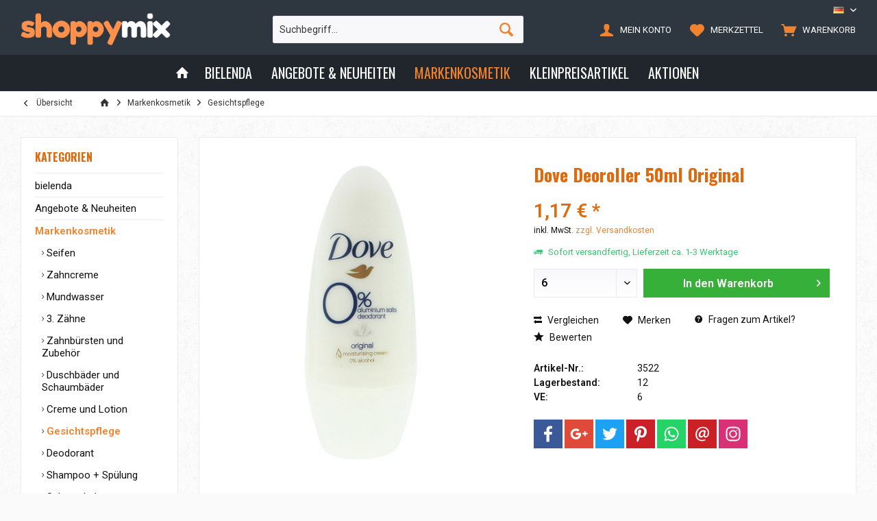

--- FILE ---
content_type: text/html; charset=UTF-8
request_url: https://shoppymix.com/markenkosmetik/gesichtspflege/dove-deoroller-50ml-original
body_size: 16811
content:
<!DOCTYPE html>
<html class="no-js" lang="de" itemscope="itemscope" itemtype="http://schema.org/WebPage">
<head>
<meta charset="utf-8">
<meta name="author" content="" />
<meta name="robots" content="index,follow" />
<meta name="revisit-after" content="15 days" />
<meta name="keywords" content="" />
<meta name="description" content="" />
<meta property="og:type" content="product" />
<meta property="og:site_name" content="Shoppymix" />
<meta property="og:url" content="https://shoppymix.com/markenkosmetik/gesichtspflege/dove-deoroller-50ml-original" />
<meta property="og:title" content="Dove Deoroller 50ml Original" />
<meta property="og:description" content="" />
<meta property="og:image" content="https://shoppymix.com/media/image/bf/e8/30/article_03522.jpg" />
<meta property="product:brand" content="default" />
<meta property="product:price" content="1,17" />
<meta property="product:product_link" content="https://shoppymix.com/markenkosmetik/gesichtspflege/dove-deoroller-50ml-original" />
<meta name="twitter:card" content="product" />
<meta name="twitter:site" content="Shoppymix" />
<meta name="twitter:title" content="Dove Deoroller 50ml Original" />
<meta name="twitter:description" content="" />
<meta name="twitter:image" content="https://shoppymix.com/media/image/bf/e8/30/article_03522.jpg" />
<meta itemprop="copyrightHolder" content="Shoppymix" />
<meta itemprop="copyrightYear" content="2014" />
<meta itemprop="isFamilyFriendly" content="True" />
<meta itemprop="image" content="https://shoppymix.com/media/image/60/b2/3d/logo_56018UrZOT5TCOSO.png" />
<meta name="viewport" content="width=device-width, initial-scale=1.0, user-scalable=no">
<meta name="mobile-web-app-capable" content="yes">
<meta name="apple-mobile-web-app-title" content="Shoppymix">
<meta name="apple-mobile-web-app-capable" content="yes">
<meta name="apple-mobile-web-app-status-bar-style" content="default">
<link rel="alternate" hreflang="de-DE" href="https://shoppymix.com/markenkosmetik/gesichtspflege/dove-deoroller-50ml-original" />
<link rel="alternate" hreflang="en-US" href="https://shoppymix.com/en/brand-cosmetics/facial/413/dove-deo-roll-on-50ml-original" />
<link rel="alternate" hreflang="ar-IQ" href="https://shoppymix.com/ar/msthdr-t-ltgmyl-m-rk-t-maarof/tgmyl-o-tnthyf-logh/413/dove-deo-roll-on-50ml-original" />
<link rel="apple-touch-icon-precomposed" href="/engine/Shopware/Plugins/Community/Frontend/TcinnStrongTheme/Themes/Frontend/StrongTheme/frontend/_public/src/img/favicon.png">
<link rel="shortcut icon" href="/engine/Shopware/Plugins/Community/Frontend/TcinnStrongTheme/Themes/Frontend/StrongTheme/frontend/_public/src/img/favicon.png">
<meta name="msapplication-navbutton-color" content="#F2832E" />
<meta name="application-name" content="Shoppymix" />
<meta name="msapplication-starturl" content="https://shoppymix.com/" />
<meta name="msapplication-window" content="width=1024;height=768" />
<meta name="msapplication-TileImage" content="/themes/Frontend/Responsive/frontend/_public/src/img/win-tile-image.png">
<meta name="msapplication-TileColor" content="#F2832E">
<meta name="theme-color" content="@brand-primary">
<link rel="canonical" href="https://shoppymix.com/markenkosmetik/gesichtspflege/dove-deoroller-50ml-original" />
<title itemprop="name">Dove Deoroller 50ml Original | Gesichtspflege | Markenkosmetik | Shoppymix</title>
<link href="https://fonts.googleapis.com/css?family=Roboto:300,400,600|Oswald:400,600,700" rel="stylesheet">
<link href="/web/cache/1699272570_de2d4cd5ec922581d578771764130314.css" media="all" rel="stylesheet" type="text/css" />
<style type="text/css">
</style>
</head>
<body class="is--ctl-detail is--act-index tcinntheme themeware-strong layout-fullwidth-boxed gwfont1 gwfont2 headtyp-3 header-3 no-sticky" >
<div data-paypalUnifiedMetaDataContainer="true" data-paypalUnifiedRestoreOrderNumberUrl="https://shoppymix.com/widgets/PaypalUnifiedOrderNumber/restoreOrderNumber" class="is--hidden">
</div>
<div class="page-wrap">
<noscript class="noscript-main">
<div class="alert is--warning">
<div class="alert--icon">
<i class="icon--element icon--warning"></i>
</div>
<div class="alert--content">
Um Shoppymix in vollem Umfang nutzen zu können, empfehlen wir Ihnen Javascript in Ihrem Browser zu aktiveren.
</div>
</div>
</noscript>
<header class="header-main mobil-usp">
<div class="topbar top-bar cart-price-hide">
<div class="top-bar--navigation" role="menubar">

            <div class="top-bar--language navigation--entry">
            
                                    <form method="post" class="language--form">
                        
                            <div class="field--select">
                                								 											                                    	<div class="language--flag de_DE">DE</div>
                                	                                                                
                                    <select name="__shop" class="language--select" data-auto-submit="true">
                                        																																			<option value="1" selected="selected">
													DE
												</option>
																																																								<option value="3" >
													EN
												</option>
																																																								<option value="4" >
													AR
												</option>
																					                                    </select>
                                
                                <input type="hidden" name="__redirect" value="1">
                                
                                <span class="arrow"></span>
                            </div>
                        
                    </form>
                            
        </div>
    



    

</div>
<div class="header-container">
<div class="header-logo-and-suche">
<div class="logo hover-typ-1" role="banner">
<a class="logo--link" href="https://shoppymix.com/" title="Shoppymix - zur Startseite wechseln">
<picture>
<source srcset="https://shoppymix.com/media/image/60/b2/3d/logo_56018UrZOT5TCOSO.png" media="(min-width: 78.75em)">
<source srcset="https://shoppymix.com/media/image/1f/f8/6c/logo_768.png" media="(min-width: 64em)">
<source srcset="https://shoppymix.com/media/image/1f/f8/6c/logo_768.png" media="(min-width: 48em)">
<img srcset="https://shoppymix.com/media/image/1f/f8/6c/logo_768.png" alt="Shoppymix - zur Startseite wechseln" title="Shoppymix - zur Startseite wechseln"/>
</picture>
</a>
</div>
</div>
<div id="header--searchform" data-search="true" aria-haspopup="true">
<form action="/search" method="get" class="main-search--form">
<input type="search" name="sSearch" class="main-search--field" autocomplete="off" autocapitalize="off" placeholder="Suchbegriff..." maxlength="30" />
<button type="submit" class="main-search--button">
<i class="icon--search"></i>
<span class="main-search--text"></span>
</button>
<div class="form--ajax-loader">&nbsp;</div>
</form>
<div class="main-search--results"></div>
</div>
<div class="notepad-and-cart top-bar--navigation">






	<div class="navigation--entry entry--cart" role="menuitem">
		<a class="is--icon-left cart--link titletooltip" href="https://shoppymix.com/checkout/cart" title="Warenkorb">
			<i class="icon--basket"></i>
			<span class="cart--display">
									Warenkorb
							</span>
            <span class="badge is--minimal cart--quantity is--hidden">0</span>
					</a>
		<div class="ajax-loader">&nbsp;</div>
	</div>




	<div class="navigation--entry entry--notepad" role="menuitem">
		<a href="https://shoppymix.com/note" title="Merkzettel">
			<i class="icon--heart"></i>
						<span class="notepad--name">
				Merkzettel
			</span>
		</a>
	</div>




				
			<div id="useraccountmenu" title="Kundenkonto" class="navigation--entry account-dropdown has--drop-down" role="menuitem" data-offcanvas="true" data-offcanvasselector=".account-dropdown-container">
				<span class="account--display">
					<i class="icon--account"></i> <span class="name--account">Mein Konto</span>
				</span>
				<div class="account-dropdown-container">
				 	<div class="entry--close-off-canvas">
						<a href="#close-account-menu" class="account--close-off-canvas" title="Menü schließen">
							Menü schließen <i class="icon--arrow-right"></i>
						</a>
					</div>
					<span>Kundenkonto</span>
					<a href="https://shoppymix.com/account" title="Mein Konto" class="anmelden--button btn is--primary service--link">Anmelden</a>
					<div class="registrieren-container">oder <a href="https://shoppymix.com/account" title="Mein Konto" class="service--link">registrieren</a></div>
					<div class="infotext-container">After loggin in, please access your customer area here.</div>
				</div>
			</div>

			
<div class="navigation--entry entry--compare is--hidden" role="menuitem" aria-haspopup="true" data-drop-down-menu="true">
<div>
    

</div>
</div>
</div>
<div class="navigation--entry entry--menu-left" role="menuitem">
<a class="entry--link entry--trigger is--icon-left" href="#offcanvas--left" data-offcanvas="true" data-offCanvasSelector=".sidebar-main">
<i class="icon--menu"></i> <span class="menu--name">Menü</span>
</a>
</div>
</div>
</div>
<div class="headbar colorwhite">
<nav class="navigation-main hide-kategorie-button hover-typ-2 font-family-sekundary" data-tc-menu-headline="false" data-tc-menu-text="false">
<div data-menu-scroller="true" data-listSelector=".navigation--list.container" data-viewPortSelector=".navigation--list-wrapper" data-stickyMenu="true" data-stickyMenuTablet="0" data-stickyMenuPhone="0" data-stickyMenuPosition="400" data-stickyMenuDuration="300" >
<div class="navigation--list-wrapper">
<ul class="navigation--list container" role="menubar" itemscope="itemscope" itemtype="http://schema.org/SiteNavigationElement">
<li class="navigation--entry is--home homeiconlink" role="menuitem">
<a class="navigation--link is--first" href="https://shoppymix.com/" title="Home" itemprop="url">
<i itemprop="name" class="icon--house"></i>
</a>
</li><li class="navigation--entry" role="menuitem"><a class="navigation--link" href="https://shoppymix.com/bielenda/" title="bielenda" itemprop="url"><span itemprop="name">bielenda</span></a></li><li class="navigation--entry" role="menuitem"><a class="navigation--link" href="https://shoppymix.com/angebote-neuheiten/" title="Angebote & Neuheiten" itemprop="url"><span itemprop="name">Angebote & Neuheiten</span></a></li><li class="navigation--entry is--active" role="menuitem"><a class="navigation--link is--active" href="https://shoppymix.com/markenkosmetik/" title="Markenkosmetik" itemprop="url"><span itemprop="name">Markenkosmetik</span></a></li><li class="navigation--entry" role="menuitem"><a class="navigation--link" href="https://shoppymix.com/kleinpreisartikel/" title="Kleinpreisartikel" itemprop="url"><span itemprop="name">Kleinpreisartikel</span></a></li><li class="navigation--entry" role="menuitem"><a class="navigation--link" href="https://shoppymix.com/aktionen/" title="Aktionen" itemprop="url"><span itemprop="name">Aktionen</span></a></li>            </ul>
</div>
<div class="advanced-menu" data-advanced-menu="true" data-hoverDelay="0">
<div class="menu--container">
<div class="button-container">
<a href="https://shoppymix.com/bielenda/" class="button--category" title="Zur Kategoriebielenda">
<i class="icon--arrow-right"></i>
Zur Kategoriebielenda
</a>
<span class="button--close">
<i class="icon--cross"></i>
</span>
</div>
</div>
<div class="menu--container">
<div class="button-container">
<a href="https://shoppymix.com/angebote-neuheiten/" class="button--category" title="Zur KategorieAngebote &amp; Neuheiten">
<i class="icon--arrow-right"></i>
Zur KategorieAngebote & Neuheiten
</a>
<span class="button--close">
<i class="icon--cross"></i>
</span>
</div>
<div class="content--wrapper has--content">
<ul class="menu--list menu--level-0 columns--4" style="width: 100%;">
<li class="menu--list-item item--level-0" style="width: 100%">
<a href="https://shoppymix.com/angebote-neuheiten/neue-artikel/" class="menu--list-item-link" title="Neue Artikel">Neue Artikel</a>
</li>
<li class="menu--list-item item--level-0" style="width: 100%">
<a href="https://shoppymix.com/angebote-neuheiten/sonderangebote/" class="menu--list-item-link" title="Sonderangebote">Sonderangebote</a>
</li>
<li class="menu--list-item item--level-0" style="width: 100%">
<a href="https://shoppymix.com/angebote-neuheiten/ausverkauf-sale/" class="menu--list-item-link" title="Ausverkauf - SALE %">Ausverkauf - SALE %</a>
</li>
</ul>
</div>
</div>
<div class="menu--container">
<div class="button-container">
<a href="https://shoppymix.com/markenkosmetik/" class="button--category" title="Zur KategorieMarkenkosmetik">
<i class="icon--arrow-right"></i>
Zur KategorieMarkenkosmetik
</a>
<span class="button--close">
<i class="icon--cross"></i>
</span>
</div>
<div class="content--wrapper has--content">
<ul class="menu--list menu--level-0 columns--4" style="width: 100%;">
<li class="menu--list-item item--level-0" style="width: 100%">
<a href="https://shoppymix.com/markenkosmetik/seifen/" class="menu--list-item-link" title="Seifen">Seifen</a>
</li>
<li class="menu--list-item item--level-0" style="width: 100%">
<a href="https://shoppymix.com/markenkosmetik/zahncreme/" class="menu--list-item-link" title="Zahncreme">Zahncreme</a>
</li>
<li class="menu--list-item item--level-0" style="width: 100%">
<a href="https://shoppymix.com/markenkosmetik/mundwasser/" class="menu--list-item-link" title="Mundwasser">Mundwasser</a>
</li>
<li class="menu--list-item item--level-0" style="width: 100%">
<a href="https://shoppymix.com/markenkosmetik/3.-zaehne/" class="menu--list-item-link" title="3. Zähne">3. Zähne</a>
</li>
<li class="menu--list-item item--level-0" style="width: 100%">
<a href="https://shoppymix.com/markenkosmetik/zahnbuersten-und-zubehoer/" class="menu--list-item-link" title="Zahnbürsten und Zubehör">Zahnbürsten und Zubehör</a>
</li>
<li class="menu--list-item item--level-0" style="width: 100%">
<a href="https://shoppymix.com/markenkosmetik/duschbaeder-und-schaumbaeder/" class="menu--list-item-link" title="Duschbäder und Schaumbäder">Duschbäder und Schaumbäder</a>
</li>
<li class="menu--list-item item--level-0" style="width: 100%">
<a href="https://shoppymix.com/markenkosmetik/creme-und-lotion/" class="menu--list-item-link" title="Creme und Lotion">Creme und Lotion</a>
</li>
<li class="menu--list-item item--level-0" style="width: 100%">
<a href="https://shoppymix.com/markenkosmetik/gesichtspflege/" class="menu--list-item-link" title="Gesichtspflege">Gesichtspflege</a>
</li>
<li class="menu--list-item item--level-0" style="width: 100%">
<a href="https://shoppymix.com/markenkosmetik/deodorant/" class="menu--list-item-link" title="Deodorant">Deodorant</a>
</li>
<li class="menu--list-item item--level-0" style="width: 100%">
<a href="https://shoppymix.com/markenkosmetik/shampoo-spuelung/" class="menu--list-item-link" title="Shampoo + Spülung">Shampoo + Spülung</a>
</li>
<li class="menu--list-item item--level-0" style="width: 100%">
<a href="https://shoppymix.com/markenkosmetik/schaumbalsam-haarkuren/" class="menu--list-item-link" title="Schaumbalsam + Haarkuren">Schaumbalsam + Haarkuren</a>
</li>
<li class="menu--list-item item--level-0" style="width: 100%">
<a href="https://shoppymix.com/markenkosmetik/haarlack-haarspray/" class="menu--list-item-link" title="Haarlack + Haarspray">Haarlack + Haarspray</a>
</li>
<li class="menu--list-item item--level-0" style="width: 100%">
<a href="https://shoppymix.com/markenkosmetik/festiger-fluessig-und-schaumfestiger/" class="menu--list-item-link" title="Festiger flüssig und Schaumfestiger">Festiger flüssig und Schaumfestiger</a>
</li>
<li class="menu--list-item item--level-0" style="width: 100%">
<a href="https://shoppymix.com/markenkosmetik/styling-gel-wachs-und-balm/" class="menu--list-item-link" title="Styling Gel Wachs und Balm">Styling Gel Wachs und Balm</a>
</li>
<li class="menu--list-item item--level-0" style="width: 100%">
<a href="https://shoppymix.com/markenkosmetik/haarwasser-und-frisiercreme/" class="menu--list-item-link" title="Haarwasser und Frisiercreme">Haarwasser und Frisiercreme</a>
</li>
<li class="menu--list-item item--level-0" style="width: 100%">
<a href="https://shoppymix.com/markenkosmetik/rasierklingen/" class="menu--list-item-link" title="Rasierklingen">Rasierklingen</a>
</li>
<li class="menu--list-item item--level-0" style="width: 100%">
<a href="https://shoppymix.com/markenkosmetik/rasierapparat/" class="menu--list-item-link" title="Rasierapparat">Rasierapparat</a>
</li>
<li class="menu--list-item item--level-0" style="width: 100%">
<a href="https://shoppymix.com/markenkosmetik/rasierschaum-creme-seife/" class="menu--list-item-link" title="Rasierschaum,- creme,- seife">Rasierschaum,- creme,- seife</a>
</li>
<li class="menu--list-item item--level-0" style="width: 100%">
<a href="https://shoppymix.com/markenkosmetik/rasierwasser/" class="menu--list-item-link" title="Rasierwasser">Rasierwasser</a>
</li>
<li class="menu--list-item item--level-0" style="width: 100%">
<a href="https://shoppymix.com/markenkosmetik/rasur-women/" class="menu--list-item-link" title="Rasur-Women">Rasur-Women</a>
</li>
<li class="menu--list-item item--level-0" style="width: 100%">
<a href="https://shoppymix.com/markenkosmetik/hygiene/" class="menu--list-item-link" title="Hygiene">Hygiene</a>
</li>
<li class="menu--list-item item--level-0" style="width: 100%">
<a href="https://shoppymix.com/markenkosmetik/intim-artikel/" class="menu--list-item-link" title="Intim Artikel">Intim Artikel</a>
</li>
<li class="menu--list-item item--level-0" style="width: 100%">
<a href="https://shoppymix.com/markenkosmetik/babyartikel/" class="menu--list-item-link" title="Babyartikel">Babyartikel</a>
</li>
<li class="menu--list-item item--level-0" style="width: 100%">
<a href="https://shoppymix.com/markenkosmetik/papier-und-kosmetiktuecher/" class="menu--list-item-link" title="Papier- und Kosmetiktücher">Papier- und Kosmetiktücher</a>
</li>
<li class="menu--list-item item--level-0" style="width: 100%">
<a href="https://shoppymix.com/markenkosmetik/watte-und-verbandsprodukte/" class="menu--list-item-link" title="Watte- und Verbandsprodukte">Watte- und Verbandsprodukte</a>
</li>
<li class="menu--list-item item--level-0" style="width: 100%">
<a href="https://shoppymix.com/markenkosmetik/sonnenschutz/" class="menu--list-item-link" title="Sonnenschutz">Sonnenschutz</a>
</li>
<li class="menu--list-item item--level-0" style="width: 100%">
<a href="https://shoppymix.com/markenkosmetik/haushaltsartikel/" class="menu--list-item-link" title="Haushaltsartikel">Haushaltsartikel</a>
</li>
<li class="menu--list-item item--level-0" style="width: 100%">
<a href="https://shoppymix.com/markenkosmetik/servietten-und-haushaltsrollen/" class="menu--list-item-link" title="Servietten und Haushaltsrollen">Servietten und Haushaltsrollen</a>
</li>
<li class="menu--list-item item--level-0" style="width: 100%">
<a href="https://shoppymix.com/markenkosmetik/toilettenpapier/" class="menu--list-item-link" title="Toilettenpapier">Toilettenpapier</a>
</li>
<li class="menu--list-item item--level-0" style="width: 100%">
<a href="https://shoppymix.com/markenkosmetik/verpackungsmaterial/" class="menu--list-item-link" title="Verpackungsmaterial">Verpackungsmaterial</a>
</li>
<li class="menu--list-item item--level-0" style="width: 100%">
<a href="https://shoppymix.com/markenkosmetik/parfuem-geschenkverpackungen/" class="menu--list-item-link" title="Parfüm Geschenkverpackungen">Parfüm Geschenkverpackungen</a>
</li>
</ul>
</div>
</div>
<div class="menu--container">
<div class="button-container">
<a href="https://shoppymix.com/kleinpreisartikel/" class="button--category" title="Zur KategorieKleinpreisartikel">
<i class="icon--arrow-right"></i>
Zur KategorieKleinpreisartikel
</a>
<span class="button--close">
<i class="icon--cross"></i>
</span>
</div>
<div class="content--wrapper has--content">
<ul class="menu--list menu--level-0 columns--4" style="width: 100%;">
<li class="menu--list-item item--level-0" style="width: 100%">
<a href="https://shoppymix.com/kleinpreisartikel/warenpraesentation/" class="menu--list-item-link" title="Warenpräsentation">Warenpräsentation</a>
</li>
<li class="menu--list-item item--level-0" style="width: 100%">
<a href="https://shoppymix.com/kleinpreisartikel/kosmetik/" class="menu--list-item-link" title="Kosmetik">Kosmetik</a>
</li>
<li class="menu--list-item item--level-0" style="width: 100%">
<a href="https://shoppymix.com/kleinpreisartikel/haushalt/" class="menu--list-item-link" title="Haushalt">Haushalt</a>
</li>
<li class="menu--list-item item--level-0" style="width: 100%">
<a href="https://shoppymix.com/kleinpreisartikel/dekorationsartikel/" class="menu--list-item-link" title="Dekorationsartikel">Dekorationsartikel</a>
</li>
<li class="menu--list-item item--level-0" style="width: 100%">
<a href="https://shoppymix.com/kleinpreisartikel/getraenke-food-suessigkeiten/" class="menu--list-item-link" title="Getränke, Food, Süßigkeiten">Getränke, Food, Süßigkeiten</a>
</li>
<li class="menu--list-item item--level-0" style="width: 100%">
<a href="https://shoppymix.com/kleinpreisartikel/werkzeug-elektroartikel/" class="menu--list-item-link" title="Werkzeug &amp; Elektroartikel">Werkzeug & Elektroartikel</a>
</li>
<li class="menu--list-item item--level-0" style="width: 100%">
<a href="https://shoppymix.com/kleinpreisartikel/schreibwaren/" class="menu--list-item-link" title="Schreibwaren">Schreibwaren</a>
</li>
<li class="menu--list-item item--level-0" style="width: 100%">
<a href="https://shoppymix.com/kleinpreisartikel/kurzwaren/" class="menu--list-item-link" title="Kurzwaren">Kurzwaren</a>
</li>
<li class="menu--list-item item--level-0" style="width: 100%">
<a href="https://shoppymix.com/kleinpreisartikel/ganzjahres-u.jugend-feuerwerk/" class="menu--list-item-link" title="Ganzjahres u.Jugend Feuerwerk">Ganzjahres u.Jugend Feuerwerk</a>
</li>
<li class="menu--list-item item--level-0" style="width: 100%">
<a href="https://shoppymix.com/kleinpreisartikel/spielwaren/" class="menu--list-item-link" title="Spielwaren">Spielwaren</a>
</li>
<li class="menu--list-item item--level-0" style="width: 100%">
<a href="https://shoppymix.com/kleinpreisartikel/ostern-und-fruehjahrsartikel/" class="menu--list-item-link" title="Ostern und Frühjahrsartikel">Ostern und Frühjahrsartikel</a>
</li>
<li class="menu--list-item item--level-0" style="width: 100%">
<a href="https://shoppymix.com/kleinpreisartikel/weihnachten/" class="menu--list-item-link" title="Weihnachten">Weihnachten</a>
</li>
</ul>
</div>
</div>
<div class="menu--container">
<div class="button-container">
<a href="https://shoppymix.com/aktionen/" class="button--category" title="Zur KategorieAktionen">
<i class="icon--arrow-right"></i>
Zur KategorieAktionen
</a>
<span class="button--close">
<i class="icon--cross"></i>
</span>
</div>
<div class="content--wrapper has--content">
<ul class="menu--list menu--level-0 columns--4" style="width: 100%;">
<li class="menu--list-item item--level-0" style="width: 100%">
<a href="https://shoppymix.com/aktionen/aufsteller-displays/" class="menu--list-item-link" title="Aufsteller &amp; Displays">Aufsteller & Displays</a>
<ul class="menu--list menu--level-1 columns--4">
<li class="menu--list-item item--level-1">
<a href="https://shoppymix.com/aktionen/aufsteller-displays/duschbaeder-und-schaumbaeder/" class="menu--list-item-link" title="Duschbäder und Schaumbäder">Duschbäder und Schaumbäder</a>
</li>
<li class="menu--list-item item--level-1">
<a href="https://shoppymix.com/aktionen/aufsteller-displays/deodorant/" class="menu--list-item-link" title="Deodorant">Deodorant</a>
</li>
<li class="menu--list-item item--level-1">
<a href="https://shoppymix.com/aktionen/aufsteller-displays/schaumbalsam-haakuren/" class="menu--list-item-link" title="Schaumbalsam + Haakuren">Schaumbalsam + Haakuren</a>
</li>
<li class="menu--list-item item--level-1">
<a href="https://shoppymix.com/aktionen/aufsteller-displays/haarlack-haarspray/" class="menu--list-item-link" title="Haarlack + Haarspray">Haarlack + Haarspray</a>
</li>
<li class="menu--list-item item--level-1">
<a href="https://shoppymix.com/aktionen/aufsteller-displays/watte-und-verbandsprodukte/" class="menu--list-item-link" title="Watte- und Verbandsprodukte">Watte- und Verbandsprodukte</a>
</li>
<li class="menu--list-item item--level-1">
<a href="https://shoppymix.com/aktionen/aufsteller-displays/sonnenschutz/" class="menu--list-item-link" title="Sonnenschutz">Sonnenschutz</a>
</li>
<li class="menu--list-item item--level-1">
<a href="https://shoppymix.com/aktionen/aufsteller-displays/haushaltsartikel/" class="menu--list-item-link" title="Haushaltsartikel">Haushaltsartikel</a>
</li>
<li class="menu--list-item item--level-1">
<a href="https://shoppymix.com/aktionen/aufsteller-displays/kosmetik/" class="menu--list-item-link" title="Kosmetik">Kosmetik</a>
</li>
<li class="menu--list-item item--level-1">
<a href="https://shoppymix.com/aktionen/aufsteller-displays/haushalt/" class="menu--list-item-link" title="Haushalt">Haushalt</a>
</li>
<li class="menu--list-item item--level-1">
<a href="https://shoppymix.com/aktionen/aufsteller-displays/dekorationsartikel/" class="menu--list-item-link" title="Dekorationsartikel">Dekorationsartikel</a>
</li>
<li class="menu--list-item item--level-1">
<a href="https://shoppymix.com/aktionen/aufsteller-displays/getraenke-food-suessigkeiten/" class="menu--list-item-link" title="Getränke, Food, Süßigkeiten">Getränke, Food, Süßigkeiten</a>
</li>
<li class="menu--list-item item--level-1">
<a href="https://shoppymix.com/aktionen/aufsteller-displays/werkzeug-elektroartikel/" class="menu--list-item-link" title="Werkzeug &amp; Elektroartikel">Werkzeug & Elektroartikel</a>
</li>
<li class="menu--list-item item--level-1">
<a href="https://shoppymix.com/aktionen/aufsteller-displays/schreibwaren/" class="menu--list-item-link" title="Schreibwaren">Schreibwaren</a>
</li>
</ul>
</li>
<li class="menu--list-item item--level-0" style="width: 100%">
<a href="https://shoppymix.com/aktionen/ostern-fruehjahr/" class="menu--list-item-link" title="Ostern &amp; Frühjahr">Ostern & Frühjahr</a>
<ul class="menu--list menu--level-1 columns--4">
<li class="menu--list-item item--level-1">
<a href="https://shoppymix.com/aktionen/ostern-fruehjahr/kosmetik/" class="menu--list-item-link" title="Kosmetik">Kosmetik</a>
</li>
<li class="menu--list-item item--level-1">
<a href="https://shoppymix.com/aktionen/ostern-fruehjahr/haushalt/" class="menu--list-item-link" title="Haushalt">Haushalt</a>
</li>
<li class="menu--list-item item--level-1">
<a href="https://shoppymix.com/aktionen/ostern-fruehjahr/dekorationsartikel/" class="menu--list-item-link" title="Dekorationsartikel">Dekorationsartikel</a>
</li>
<li class="menu--list-item item--level-1">
<a href="https://shoppymix.com/aktionen/ostern-fruehjahr/schreibwaren/" class="menu--list-item-link" title="Schreibwaren">Schreibwaren</a>
</li>
<li class="menu--list-item item--level-1">
<a href="https://shoppymix.com/aktionen/ostern-fruehjahr/ostern-und-fruehjahrsartikel/" class="menu--list-item-link" title="Ostern und Frühjahrsartikel">Ostern und Frühjahrsartikel</a>
</li>
</ul>
</li>
<li class="menu--list-item item--level-0" style="width: 100%">
<a href="https://shoppymix.com/aktionen/valentin-mutter-vatertag/" class="menu--list-item-link" title="Valentin-, Mutter- &amp; Vatertag">Valentin-, Mutter- & Vatertag</a>
<ul class="menu--list menu--level-1 columns--4">
<li class="menu--list-item item--level-1">
<a href="https://shoppymix.com/aktionen/valentin-mutter-vatertag/duschbaeder-und-schaumbaeder/" class="menu--list-item-link" title="Duschbäder und Schaumbäder">Duschbäder und Schaumbäder</a>
</li>
<li class="menu--list-item item--level-1">
<a href="https://shoppymix.com/aktionen/valentin-mutter-vatertag/haushaltsartikel/" class="menu--list-item-link" title="Haushaltsartikel">Haushaltsartikel</a>
</li>
<li class="menu--list-item item--level-1">
<a href="https://shoppymix.com/aktionen/valentin-mutter-vatertag/kosmetik/" class="menu--list-item-link" title="Kosmetik">Kosmetik</a>
</li>
<li class="menu--list-item item--level-1">
<a href="https://shoppymix.com/aktionen/valentin-mutter-vatertag/haushalt/" class="menu--list-item-link" title="Haushalt">Haushalt</a>
</li>
<li class="menu--list-item item--level-1">
<a href="https://shoppymix.com/aktionen/valentin-mutter-vatertag/dekorationsartikel/" class="menu--list-item-link" title="Dekorationsartikel">Dekorationsartikel</a>
</li>
<li class="menu--list-item item--level-1">
<a href="https://shoppymix.com/aktionen/valentin-mutter-vatertag/schreibwaren/" class="menu--list-item-link" title="Schreibwaren">Schreibwaren</a>
</li>
<li class="menu--list-item item--level-1">
<a href="https://shoppymix.com/aktionen/valentin-mutter-vatertag/spielwaren/" class="menu--list-item-link" title="Spielwaren">Spielwaren</a>
</li>
</ul>
</li>
<li class="menu--list-item item--level-0" style="width: 100%">
<a href="https://shoppymix.com/aktionen/bling-pop-masken/" class="menu--list-item-link" title="BLING POP Masken">BLING POP Masken</a>
<ul class="menu--list menu--level-1 columns--4">
<li class="menu--list-item item--level-1">
<a href="https://shoppymix.com/aktionen/bling-pop-masken/kosmetik/" class="menu--list-item-link" title="Kosmetik">Kosmetik</a>
</li>
</ul>
</li>
<li class="menu--list-item item--level-0" style="width: 100%">
<a href="https://shoppymix.com/aktionen/cf-gel-effekt-nagellack/" class="menu--list-item-link" title="CF Gel Effekt Nagellack">CF Gel Effekt Nagellack</a>
<ul class="menu--list menu--level-1 columns--4">
<li class="menu--list-item item--level-1">
<a href="https://shoppymix.com/aktionen/cf-gel-effekt-nagellack/kosmetik/" class="menu--list-item-link" title="Kosmetik">Kosmetik</a>
</li>
</ul>
</li>
<li class="menu--list-item item--level-0" style="width: 100%">
<a href="https://shoppymix.com/aktionen/geschenksets/" class="menu--list-item-link" title="Geschenksets">Geschenksets</a>
<ul class="menu--list menu--level-1 columns--4">
<li class="menu--list-item item--level-1">
<a href="https://shoppymix.com/aktionen/geschenksets/parfuem-geschenkverpackungen/" class="menu--list-item-link" title="Parfüm Geschenkverpackungen">Parfüm Geschenkverpackungen</a>
</li>
<li class="menu--list-item item--level-1">
<a href="https://shoppymix.com/aktionen/geschenksets/kosmetik/" class="menu--list-item-link" title="Kosmetik">Kosmetik</a>
</li>
</ul>
</li>
<li class="menu--list-item item--level-0" style="width: 100%">
<a href="https://shoppymix.com/aktionen/cf-cosmetica-fanatica-parfuem/" class="menu--list-item-link" title="CF Cosmetica Fanatica Parfüm">CF Cosmetica Fanatica Parfüm</a>
<ul class="menu--list menu--level-1 columns--4">
<li class="menu--list-item item--level-1">
<a href="https://shoppymix.com/aktionen/cf-cosmetica-fanatica-parfuem/kosmetik/" class="menu--list-item-link" title="Kosmetik">Kosmetik</a>
</li>
</ul>
</li>
<li class="menu--list-item item--level-0" style="width: 100%">
<a href="https://shoppymix.com/aktionen/alles-fuer-die-reise/" class="menu--list-item-link" title="Alles für die Reise">Alles für die Reise</a>
<ul class="menu--list menu--level-1 columns--4">
<li class="menu--list-item item--level-1">
<a href="https://shoppymix.com/aktionen/alles-fuer-die-reise/creme-und-lotion/" class="menu--list-item-link" title="Creme und Lotion">Creme und Lotion</a>
</li>
<li class="menu--list-item item--level-1">
<a href="https://shoppymix.com/aktionen/alles-fuer-die-reise/gesichtspflege/" class="menu--list-item-link" title="Gesichtspflege">Gesichtspflege</a>
</li>
<li class="menu--list-item item--level-1">
<a href="https://shoppymix.com/aktionen/alles-fuer-die-reise/shampoo-spuelung/" class="menu--list-item-link" title="Shampoo + Spülung">Shampoo + Spülung</a>
</li>
<li class="menu--list-item item--level-1">
<a href="https://shoppymix.com/aktionen/alles-fuer-die-reise/babyartikel/" class="menu--list-item-link" title="Babyartikel">Babyartikel</a>
</li>
<li class="menu--list-item item--level-1">
<a href="https://shoppymix.com/aktionen/alles-fuer-die-reise/kosmetik/" class="menu--list-item-link" title="Kosmetik">Kosmetik</a>
</li>
<li class="menu--list-item item--level-1">
<a href="https://shoppymix.com/aktionen/alles-fuer-die-reise/werkzeug-elektroartikel/" class="menu--list-item-link" title="Werkzeug &amp; Elektroartikel">Werkzeug & Elektroartikel</a>
</li>
</ul>
</li>
</ul>
</div>
</div>
</div>
</div>
</nav>
</div>
</header>
<div class="container--ajax-cart off-canvas-90" data-collapse-cart="true" data-displayMode="offcanvas"></div>
<nav class="content--breadcrumb block">
<div>
<a class="breadcrumb--button breadcrumb--link" href="https://shoppymix.com/markenkosmetik/gesichtspflege/" title="Übersicht">
<i class="icon--arrow-left"></i>
<span class="breadcrumb--title">Übersicht</span>
</a>
<ul class="breadcrumb--list" role="menu" itemscope itemtype="http://schema.org/BreadcrumbList">
<li class="breadcrumb--entry">
<a class="breadcrumb--icon" href="https://shoppymix.com/"><i class="icon--house"></i></a>
</li>
<li class="breadcrumb--separator">
<i class="icon--arrow-right"></i>
</li>
<li class="breadcrumb--entry" itemprop="itemListElement" itemscope itemtype="http://schema.org/ListItem">
<a class="breadcrumb--link" href="https://shoppymix.com/markenkosmetik/" title="Markenkosmetik" itemprop="item">
<link itemprop="url" href="https://shoppymix.com/markenkosmetik/" />
<span class="breadcrumb--title" itemprop="name">Markenkosmetik</span>
</a>
<meta itemprop="position" content="0" />
</li>
<li class="breadcrumb--separator">
<i class="icon--arrow-right"></i>
</li>
<li class="breadcrumb--entry is--active" itemprop="itemListElement" itemscope itemtype="http://schema.org/ListItem">
<a class="breadcrumb--link" href="https://shoppymix.com/markenkosmetik/gesichtspflege/" title="Gesichtspflege" itemprop="item">
<link itemprop="url" href="https://shoppymix.com/markenkosmetik/gesichtspflege/" />
<span class="breadcrumb--title" itemprop="name">Gesichtspflege</span>
</a>
<meta itemprop="position" content="1" />
</li>
</ul>
</div>
</nav>
<section class="content-main container block-group">
<nav class="product--navigation">
<a href="#" class="navigation--link link--prev">
<div class="link--prev-button">
<span class="link--prev-inner">Zurück</span>
</div>
<div class="image--wrapper">
<div class="image--container"></div>
</div>
</a>
<a href="#" class="navigation--link link--next">
<div class="link--next-button">
<span class="link--next-inner">Vor</span>
</div>
<div class="image--wrapper">
<div class="image--container"></div>
</div>
</a>
</nav>
<div class="content-main--inner">
<aside class="sidebar-left " data-nsin="0" data-nsbl="0" data-nsno="0" data-nsde="1" data-nsli="1" data-nsse="1" data-nsre="0" data-nsca="0" data-nsac="1" data-nscu="1" data-nspw="1" data-nsne="1" data-nsfo="1" data-nssm="1" data-nsad="1" data-tnsin="0" data-tnsbl="0" data-tnsno="0" data-tnsde="1" data-tnsli="1" data-tnsse="1" data-tnsre="0" data-tnsca="0" data-tnsac="1" data-tnscu="1" data-tnspw="1" data-tnsne="1" data-tnsfo="1" data-tnssm="1" data-tnsad="1">
<div class="sidebar-main off-canvas off-canvas-90">
<div class="navigation--entry entry--close-off-canvas">
<a href="#close-categories-menu" title="Menü schließen" class="navigation--link">
<i class="icon--cross"></i>
</a>
</div>
<div class="navigation--smartphone">
<ul class="navigation--list ">
<div class="mobile--switches">

            <div class="top-bar--language navigation--entry">
            
                                    <form method="post" class="language--form">
                        
                            <div class="field--select">
                                								 											                                    	<div class="language--flag de_DE">DE</div>
                                	                                                                
                                    <select name="__shop" class="language--select" data-auto-submit="true">
                                        																																			<option value="1" selected="selected">
													DE
												</option>
																																																								<option value="3" >
													EN
												</option>
																																																								<option value="4" >
													AR
												</option>
																					                                    </select>
                                
                                <input type="hidden" name="__redirect" value="1">
                                
                                <span class="arrow"></span>
                            </div>
                        
                    </form>
                            
        </div>
    



    

</div>
</ul>
</div>
<div class="sidebar--categories-wrapper" data-subcategory-nav="true" data-mainCategoryId="3" data-categoryId="33" data-fetchUrl="/widgets/listing/getCategory/categoryId/33">
<div class="categories--headline navigation--headline">
Kategorien
</div>
<div class="sidebar--categories-navigation">
<ul class="sidebar--navigation categories--navigation navigation--list is--drop-down is--level0 is--rounded" role="menu">
<li class="navigation--entry" role="menuitem">
<a class="navigation--link" href="https://shoppymix.com/bielenda/" data-categoryId="239" data-fetchUrl="/widgets/listing/getCategory/categoryId/239" title="bielenda" >
bielenda
</a>
</li>
<li class="navigation--entry has--sub-children" role="menuitem">
<a class="navigation--link link--go-forward" href="https://shoppymix.com/angebote-neuheiten/" data-categoryId="234" data-fetchUrl="/widgets/listing/getCategory/categoryId/234" title="Angebote &amp; Neuheiten" >
Angebote & Neuheiten
<span class="is--icon-right">
<i class="icon--arrow-right"></i>
</span>
</a>
</li>
<li class="navigation--entry is--active has--sub-categories has--sub-children" role="menuitem">
<a class="navigation--link is--active has--sub-categories link--go-forward" href="https://shoppymix.com/markenkosmetik/" data-categoryId="21" data-fetchUrl="/widgets/listing/getCategory/categoryId/21" title="Markenkosmetik" >
Markenkosmetik
<span class="is--icon-right">
<i class="icon--arrow-right"></i>
</span>
</a>
<ul class="sidebar--navigation categories--navigation navigation--list is--level1 is--rounded" role="menu">
<li class="navigation--entry" role="menuitem">
<a class="navigation--link" href="https://shoppymix.com/markenkosmetik/seifen/" data-categoryId="26" data-fetchUrl="/widgets/listing/getCategory/categoryId/26" title="Seifen" >
Seifen
</a>
</li>
<li class="navigation--entry" role="menuitem">
<a class="navigation--link" href="https://shoppymix.com/markenkosmetik/zahncreme/" data-categoryId="27" data-fetchUrl="/widgets/listing/getCategory/categoryId/27" title="Zahncreme" >
Zahncreme
</a>
</li>
<li class="navigation--entry" role="menuitem">
<a class="navigation--link" href="https://shoppymix.com/markenkosmetik/mundwasser/" data-categoryId="28" data-fetchUrl="/widgets/listing/getCategory/categoryId/28" title="Mundwasser" >
Mundwasser
</a>
</li>
<li class="navigation--entry" role="menuitem">
<a class="navigation--link" href="https://shoppymix.com/markenkosmetik/3.-zaehne/" data-categoryId="29" data-fetchUrl="/widgets/listing/getCategory/categoryId/29" title="3. Zähne" >
3. Zähne
</a>
</li>
<li class="navigation--entry" role="menuitem">
<a class="navigation--link" href="https://shoppymix.com/markenkosmetik/zahnbuersten-und-zubehoer/" data-categoryId="30" data-fetchUrl="/widgets/listing/getCategory/categoryId/30" title="Zahnbürsten und Zubehör" >
Zahnbürsten und Zubehör
</a>
</li>
<li class="navigation--entry" role="menuitem">
<a class="navigation--link" href="https://shoppymix.com/markenkosmetik/duschbaeder-und-schaumbaeder/" data-categoryId="31" data-fetchUrl="/widgets/listing/getCategory/categoryId/31" title="Duschbäder und Schaumbäder" >
Duschbäder und Schaumbäder
</a>
</li>
<li class="navigation--entry" role="menuitem">
<a class="navigation--link" href="https://shoppymix.com/markenkosmetik/creme-und-lotion/" data-categoryId="32" data-fetchUrl="/widgets/listing/getCategory/categoryId/32" title="Creme und Lotion" >
Creme und Lotion
</a>
</li>
<li class="navigation--entry is--active" role="menuitem">
<a class="navigation--link is--active" href="https://shoppymix.com/markenkosmetik/gesichtspflege/" data-categoryId="33" data-fetchUrl="/widgets/listing/getCategory/categoryId/33" title="Gesichtspflege" >
Gesichtspflege
</a>
</li>
<li class="navigation--entry" role="menuitem">
<a class="navigation--link" href="https://shoppymix.com/markenkosmetik/deodorant/" data-categoryId="34" data-fetchUrl="/widgets/listing/getCategory/categoryId/34" title="Deodorant" >
Deodorant
</a>
</li>
<li class="navigation--entry" role="menuitem">
<a class="navigation--link" href="https://shoppymix.com/markenkosmetik/shampoo-spuelung/" data-categoryId="35" data-fetchUrl="/widgets/listing/getCategory/categoryId/35" title="Shampoo + Spülung" >
Shampoo + Spülung
</a>
</li>
<li class="navigation--entry" role="menuitem">
<a class="navigation--link" href="https://shoppymix.com/markenkosmetik/schaumbalsam-haarkuren/" data-categoryId="36" data-fetchUrl="/widgets/listing/getCategory/categoryId/36" title="Schaumbalsam + Haarkuren" >
Schaumbalsam + Haarkuren
</a>
</li>
<li class="navigation--entry" role="menuitem">
<a class="navigation--link" href="https://shoppymix.com/markenkosmetik/haarlack-haarspray/" data-categoryId="37" data-fetchUrl="/widgets/listing/getCategory/categoryId/37" title="Haarlack + Haarspray" >
Haarlack + Haarspray
</a>
</li>
<li class="navigation--entry" role="menuitem">
<a class="navigation--link" href="https://shoppymix.com/markenkosmetik/festiger-fluessig-und-schaumfestiger/" data-categoryId="38" data-fetchUrl="/widgets/listing/getCategory/categoryId/38" title="Festiger flüssig und Schaumfestiger" >
Festiger flüssig und Schaumfestiger
</a>
</li>
<li class="navigation--entry" role="menuitem">
<a class="navigation--link" href="https://shoppymix.com/markenkosmetik/styling-gel-wachs-und-balm/" data-categoryId="39" data-fetchUrl="/widgets/listing/getCategory/categoryId/39" title="Styling Gel Wachs und Balm" >
Styling Gel Wachs und Balm
</a>
</li>
<li class="navigation--entry" role="menuitem">
<a class="navigation--link" href="https://shoppymix.com/markenkosmetik/haarwasser-und-frisiercreme/" data-categoryId="40" data-fetchUrl="/widgets/listing/getCategory/categoryId/40" title="Haarwasser und Frisiercreme" >
Haarwasser und Frisiercreme
</a>
</li>
<li class="navigation--entry" role="menuitem">
<a class="navigation--link" href="https://shoppymix.com/markenkosmetik/rasierklingen/" data-categoryId="41" data-fetchUrl="/widgets/listing/getCategory/categoryId/41" title="Rasierklingen" >
Rasierklingen
</a>
</li>
<li class="navigation--entry" role="menuitem">
<a class="navigation--link" href="https://shoppymix.com/markenkosmetik/rasierapparat/" data-categoryId="42" data-fetchUrl="/widgets/listing/getCategory/categoryId/42" title="Rasierapparat" >
Rasierapparat
</a>
</li>
<li class="navigation--entry" role="menuitem">
<a class="navigation--link" href="https://shoppymix.com/markenkosmetik/rasierschaum-creme-seife/" data-categoryId="43" data-fetchUrl="/widgets/listing/getCategory/categoryId/43" title="Rasierschaum,- creme,- seife" >
Rasierschaum,- creme,- seife
</a>
</li>
<li class="navigation--entry" role="menuitem">
<a class="navigation--link" href="https://shoppymix.com/markenkosmetik/rasierwasser/" data-categoryId="44" data-fetchUrl="/widgets/listing/getCategory/categoryId/44" title="Rasierwasser" >
Rasierwasser
</a>
</li>
<li class="navigation--entry" role="menuitem">
<a class="navigation--link" href="https://shoppymix.com/markenkosmetik/rasur-women/" data-categoryId="45" data-fetchUrl="/widgets/listing/getCategory/categoryId/45" title="Rasur-Women" >
Rasur-Women
</a>
</li>
<li class="navigation--entry" role="menuitem">
<a class="navigation--link" href="https://shoppymix.com/markenkosmetik/hygiene/" data-categoryId="46" data-fetchUrl="/widgets/listing/getCategory/categoryId/46" title="Hygiene" >
Hygiene
</a>
</li>
<li class="navigation--entry" role="menuitem">
<a class="navigation--link" href="https://shoppymix.com/markenkosmetik/intim-artikel/" data-categoryId="47" data-fetchUrl="/widgets/listing/getCategory/categoryId/47" title="Intim Artikel" >
Intim Artikel
</a>
</li>
<li class="navigation--entry" role="menuitem">
<a class="navigation--link" href="https://shoppymix.com/markenkosmetik/babyartikel/" data-categoryId="48" data-fetchUrl="/widgets/listing/getCategory/categoryId/48" title="Babyartikel" >
Babyartikel
</a>
</li>
<li class="navigation--entry" role="menuitem">
<a class="navigation--link" href="https://shoppymix.com/markenkosmetik/papier-und-kosmetiktuecher/" data-categoryId="49" data-fetchUrl="/widgets/listing/getCategory/categoryId/49" title="Papier- und Kosmetiktücher" >
Papier- und Kosmetiktücher
</a>
</li>
<li class="navigation--entry" role="menuitem">
<a class="navigation--link" href="https://shoppymix.com/markenkosmetik/watte-und-verbandsprodukte/" data-categoryId="50" data-fetchUrl="/widgets/listing/getCategory/categoryId/50" title="Watte- und Verbandsprodukte" >
Watte- und Verbandsprodukte
</a>
</li>
<li class="navigation--entry" role="menuitem">
<a class="navigation--link" href="https://shoppymix.com/markenkosmetik/sonnenschutz/" data-categoryId="51" data-fetchUrl="/widgets/listing/getCategory/categoryId/51" title="Sonnenschutz" >
Sonnenschutz
</a>
</li>
<li class="navigation--entry" role="menuitem">
<a class="navigation--link" href="https://shoppymix.com/markenkosmetik/haushaltsartikel/" data-categoryId="52" data-fetchUrl="/widgets/listing/getCategory/categoryId/52" title="Haushaltsartikel" >
Haushaltsartikel
</a>
</li>
<li class="navigation--entry" role="menuitem">
<a class="navigation--link" href="https://shoppymix.com/markenkosmetik/servietten-und-haushaltsrollen/" data-categoryId="53" data-fetchUrl="/widgets/listing/getCategory/categoryId/53" title="Servietten und Haushaltsrollen" >
Servietten und Haushaltsrollen
</a>
</li>
<li class="navigation--entry" role="menuitem">
<a class="navigation--link" href="https://shoppymix.com/markenkosmetik/toilettenpapier/" data-categoryId="54" data-fetchUrl="/widgets/listing/getCategory/categoryId/54" title="Toilettenpapier" >
Toilettenpapier
</a>
</li>
<li class="navigation--entry" role="menuitem">
<a class="navigation--link" href="https://shoppymix.com/markenkosmetik/verpackungsmaterial/" data-categoryId="55" data-fetchUrl="/widgets/listing/getCategory/categoryId/55" title="Verpackungsmaterial" >
Verpackungsmaterial
</a>
</li>
<li class="navigation--entry" role="menuitem">
<a class="navigation--link" href="https://shoppymix.com/markenkosmetik/parfuem-geschenkverpackungen/" data-categoryId="56" data-fetchUrl="/widgets/listing/getCategory/categoryId/56" title="Parfüm Geschenkverpackungen" >
Parfüm Geschenkverpackungen
</a>
</li>
</ul>
</li>
<li class="navigation--entry has--sub-children" role="menuitem">
<a class="navigation--link link--go-forward" href="https://shoppymix.com/kleinpreisartikel/" data-categoryId="22" data-fetchUrl="/widgets/listing/getCategory/categoryId/22" title="Kleinpreisartikel" >
Kleinpreisartikel
<span class="is--icon-right">
<i class="icon--arrow-right"></i>
</span>
</a>
</li>
<li class="navigation--entry has--sub-children" role="menuitem">
<a class="navigation--link link--go-forward" href="https://shoppymix.com/aktionen/" data-categoryId="188" data-fetchUrl="/widgets/listing/getCategory/categoryId/188" title="Aktionen" >
Aktionen
<span class="is--icon-right">
<i class="icon--arrow-right"></i>
</span>
</a>
</li>
</ul>
</div>
</div>
<div class="sites-navigation show-for-mobil">
<div class="shop-sites--container is--rounded">
<div class="shop-sites--headline navigation--headline">
Informationen
</div>
<ul class="shop-sites--navigation sidebar--navigation navigation--list is--drop-down is--level0" role="menu">
<li class="navigation--entry" role="menuitem">
<a class="navigation--link" href="https://shoppymix.com/registerFC/index/sValidation/H" title="Händler-Login" data-categoryId="21" data-fetchUrl="/widgets/listing/getCustomPage/pageId/21" >
Händler-Login
</a>
</li>
<li class="navigation--entry" role="menuitem">
<a class="navigation--link" href="https://shoppymix.com/kontaktformular" title="Kontakt" data-categoryId="1" data-fetchUrl="/widgets/listing/getCustomPage/pageId/1" target="_self">
Kontakt
</a>
</li>
<li class="navigation--entry" role="menuitem">
<a class="navigation--link" href="https://shoppymix.com/versand-und-zahlungsbedingungen" title="Versand und Zahlungsbedingungen" data-categoryId="6" data-fetchUrl="/widgets/listing/getCustomPage/pageId/6" >
Versand und Zahlungsbedingungen
</a>
</li>
<li class="navigation--entry" role="menuitem">
<a class="navigation--link" href="https://shoppymix.com/versandkosten" title="Versandkosten" data-categoryId="46" data-fetchUrl="/widgets/listing/getCustomPage/pageId/46" >
Versandkosten
</a>
</li>
<li class="navigation--entry" role="menuitem">
<a class="navigation--link" href="https://shoppymix.com/datenschutz" title="Datenschutz" data-categoryId="7" data-fetchUrl="/widgets/listing/getCustomPage/pageId/7" >
Datenschutz
</a>
</li>
<li class="navigation--entry" role="menuitem">
<a class="navigation--link" href="https://shoppymix.com/widerrufsrecht" title="Widerrufsrecht" data-categoryId="8" data-fetchUrl="/widgets/listing/getCustomPage/pageId/8" >
Widerrufsrecht
</a>
</li>
<li class="navigation--entry" role="menuitem">
<a class="navigation--link" href="https://shoppymix.com/agb" title="AGB" data-categoryId="4" data-fetchUrl="/widgets/listing/getCustomPage/pageId/4" >
AGB
</a>
</li>
<li class="navigation--entry" role="menuitem">
<a class="navigation--link" href="https://shoppymix.com/impressum" title="Impressum" data-categoryId="3" data-fetchUrl="/widgets/listing/getCustomPage/pageId/3" >
Impressum
</a>
</li>
</ul>
</div>
</div>
</div>
<div class="shop-sites--container is--rounded">
<div class="shop-sites--headline navigation--headline">
Informationen
</div>
<ul class="shop-sites--navigation sidebar--navigation navigation--list is--drop-down is--level0" role="menu">
<li class="navigation--entry" role="menuitem">
<a class="navigation--link" href="https://shoppymix.com/registerFC/index/sValidation/H" title="Händler-Login" data-categoryId="21" data-fetchUrl="/widgets/listing/getCustomPage/pageId/21" >
Händler-Login
</a>
</li>
<li class="navigation--entry" role="menuitem">
<a class="navigation--link" href="https://shoppymix.com/kontaktformular" title="Kontakt" data-categoryId="1" data-fetchUrl="/widgets/listing/getCustomPage/pageId/1" target="_self">
Kontakt
</a>
</li>
<li class="navigation--entry" role="menuitem">
<a class="navigation--link" href="https://shoppymix.com/versand-und-zahlungsbedingungen" title="Versand und Zahlungsbedingungen" data-categoryId="6" data-fetchUrl="/widgets/listing/getCustomPage/pageId/6" >
Versand und Zahlungsbedingungen
</a>
</li>
<li class="navigation--entry" role="menuitem">
<a class="navigation--link" href="https://shoppymix.com/versandkosten" title="Versandkosten" data-categoryId="46" data-fetchUrl="/widgets/listing/getCustomPage/pageId/46" >
Versandkosten
</a>
</li>
<li class="navigation--entry" role="menuitem">
<a class="navigation--link" href="https://shoppymix.com/datenschutz" title="Datenschutz" data-categoryId="7" data-fetchUrl="/widgets/listing/getCustomPage/pageId/7" >
Datenschutz
</a>
</li>
<li class="navigation--entry" role="menuitem">
<a class="navigation--link" href="https://shoppymix.com/widerrufsrecht" title="Widerrufsrecht" data-categoryId="8" data-fetchUrl="/widgets/listing/getCustomPage/pageId/8" >
Widerrufsrecht
</a>
</li>
<li class="navigation--entry" role="menuitem">
<a class="navigation--link" href="https://shoppymix.com/agb" title="AGB" data-categoryId="4" data-fetchUrl="/widgets/listing/getCustomPage/pageId/4" >
AGB
</a>
</li>
<li class="navigation--entry" role="menuitem">
<a class="navigation--link" href="https://shoppymix.com/impressum" title="Impressum" data-categoryId="3" data-fetchUrl="/widgets/listing/getCustomPage/pageId/3" >
Impressum
</a>
</li>
</ul>
</div>
</aside>
<div class="content--wrapper">
<div class="content product--details" itemscope itemtype="http://schema.org/Product" data-product-navigation="/widgets/listing/productNavigation" data-category-id="33" data-main-ordernumber="3522" data-ajax-wishlist="true" data-compare-ajax="true" data-ajax-variants-container="true">
<header class="product--header">
<div class="product--info">
</div>
</header>
<div class="product--detail-upper block-group">
<div class="product--image-container image-slider product--image-zoom" data-image-slider="true" data-image-gallery="true" data-maxZoom="0" data-thumbnails=".image--thumbnails" >
<div class="image-slider--container no--thumbnails"><div class="image-slider--slide"><div class="image--box image-slider--item"><span class="image--element"data-img-large="https://shoppymix.com/media/image/9c/97/22/article_03522_1280x1280.jpg"data-img-small="https://shoppymix.com/media/image/f6/65/79/article_03522_200x200.jpg"data-img-original="https://shoppymix.com/media/image/bf/e8/30/article_03522.jpg"data-alt="Dove Deoroller 50ml Original"><span class="image--media"><img srcset="https://shoppymix.com/media/image/fe/1d/03/article_03522_600x600.jpg, https://shoppymix.com/media/image/19/11/01/article_03522_600x600@2x.jpg 2x" src="https://shoppymix.com/media/image/fe/1d/03/article_03522_600x600.jpg" alt="Dove Deoroller 50ml Original" itemprop="image" /></span></span></div></div></div>
</div>
<div class="product--buybox block">
<meta itemprop="brand" content="default"/>
<meta itemprop="weight" content="0.08 kg"/>
<h1 class="product--title" itemprop="name">
Dove Deoroller 50ml Original
</h1>
<div class="product--rating-container no-supplier-img">
<a href="#product--publish-comment" class="product--rating-link" rel="nofollow" title="Bewertung abgeben">
<span class="product--rating">
</span>
</a>
</div>
<div itemprop="offers" itemscope itemtype="http://schema.org/Offer" class="buybox--inner">
<meta itemprop="priceCurrency" content="EUR"/>
<div class="product--price price--default">
<span class="price--content content--default">
<meta itemprop="price" content="1.17">
1,17&nbsp;&euro; *
</span>
</div>
<p class="product--tax" data-content="" data-modalbox="true" data-targetSelector="a" data-mode="ajax">
inkl. MwSt. <a title="Versandkosten" href="https://shoppymix.com/versand-und-zahlungsbedingungen" style="text-decoration:underline">zzgl. Versandkosten</a>
</p>
<div class="product--delivery">
<link itemprop="availability" href="http://schema.org/InStock" />
<p class="delivery--information">
<span class="delivery--text delivery--text-available">
<i class="icon--truck"></i>
Sofort versandfertig, Lieferzeit ca. 1-3 Werktage
</span>
</p>
</div>
<div class="product--configurator">
</div>
<form name="sAddToBasket" method="post" action="https://shoppymix.com/checkout/addArticle" class="buybox--form" data-add-article="true" data-eventName="submit" data-showModal="false" data-addArticleUrl="https://shoppymix.com/checkout/ajaxAddArticleCart">
<input type="hidden" name="sActionIdentifier" value=""/>
<input type="hidden" name="sAddAccessories" id="sAddAccessories" value=""/>
<input type="hidden" name="sAdd" value="3522"/>
<div class="buybox--button-container block-group">
<div class="buybox--quantity block">
<div class="select-field">
<select id="sQuantity" name="sQuantity" class="quantity--select">
<option value="6">6</option>
<option value="12">12</option>
<option value="18">18</option>
<option value="24">24</option>
<option value="30">30</option>
</select>
</div>
</div>
<button class="buybox--button block btn is--primary is--icon-right is--center is--large" name="In den Warenkorb">
<span class="buy-btn--cart-add">In den</span> <span class="buy-btn--cart-text">Warenkorb</span> <i class="icon--arrow-right"></i>
</button>
</div>
</form>
<nav class="product--actions">
<form action="https://shoppymix.com/compare/add_article/articleID/413" method="post" class="action--form">
<button type="submit" data-product-compare-add="true" title="Vergleichen" class="action--link action--compare">
<i class="icon--compare"></i> Vergleichen
</button>
</form>
<form action="https://shoppymix.com/note/add/ordernumber/3522" method="post" class="action--form">
<button type="submit" class="action--link link--notepad" title="Auf den Merkzettel" data-ajaxUrl="https://shoppymix.com/note/ajaxAdd/ordernumber/3522" data-text="Gemerkt">
<i class="icon--heart"></i> <span class="action--text">Merken</span>
</button>
</form>
<a href="https://shoppymix.com/anfrage-formular?sInquiry=detail&sOrdernumber=3522" rel="nofollow" class="action--link link--contact" title="Fragen zum Artikel?">
<i class="icon--help"></i> Fragen zum Artikel?
</a>
<a href="#content--product-reviews" data-show-tab="true" class="action--link link--publish-comment" rel="nofollow" title="Bewertung abgeben">
<i class="icon--star"></i> Bewerten
</a>
</nav>
</div>
<ul class="product--base-info list--unstyled">
<li class="base-info--entry entry--sku">
<strong class="entry--label">
Artikel-Nr.:
</strong>
<meta itemprop="productID" content="6234"/>
<span class="entry--content" itemprop="sku">
3522
</span>
</li>
<li class="base-info--entry">
<strong class="entry--label">Lagerbestand:</strong>
<span class="entry--content">12 </span>
</li>
<li class="base-info--entry">
<strong class="entry--label">VE:</strong>
<span class="entry--content">6</span>
</li>
<div class="share--buttons">
<a class="icon-facebook" href="https://www.facebook.com/sharer/sharer.php?u=shoppymix.com/markenkosmetik/gesichtspflege/dove-deoroller-50ml-original" target="_blank" rel="nofollow noopener"><span>Facebook</span></a>				<a class="icon-googlepluss" href="https://plus.google.com/share?url=shoppymix.com/markenkosmetik/gesichtspflege/dove-deoroller-50ml-original" target="_blank" rel="nofollow noopener"><span>Google+</span></a>				<a class="icon-twitter" href="https://twitter.com/intent/tweet?url=https://shoppymix.com%2Fmarkenkosmetik%2Fgesichtspflege%2Fdove-deoroller-50ml-original" target="_blank" rel="nofollow noopener"><span>Twitter</span></a>				<a class="icon-pinterest" href="http://pinterest.com/pin/create/button/?url=shoppymix.com/markenkosmetik/gesichtspflege/dove-deoroller-50ml-original&media=https://shoppymix.com/media/image/bf/e8/30/article_03522.jpg" target="_blank" rel="nofollow noopener"><span>Pinterest</span></a>				<a class="icon-whatsapp" href="whatsapp://send?text=Dove Deoroller 50ml Original - shoppymix.com/markenkosmetik/gesichtspflege/dove-deoroller-50ml-original" target="_blank"><span>Whatsapp</span></a>				<a class="icon-email" href="mailto:?subject=shoppymix.com&amp;body=shoppymix.com/markenkosmetik/gesichtspflege/dove-deoroller-50ml-original" rel="nofollow" target="_blank"><span>E-Mail</span></a>				<a class="icon-instagram" href="https://www.instagram.com/shoppymix/" target="_blank" rel="nofollow noopener"><span>Instagram</span></a>			</div>
</ul>
</div>
</div>
<div class="tab-menu--product">
<div class="tab--navigation">
<a href="#" class="tab--link" title="Beschreibung" data-tabName="description">Beschreibung</a>
<a href="#" class="tab--link" title="Bewertungen" data-tabName="rating">
Bewertungen
<span class="product--rating-count">0</span>
</a>
</div>
<div class="tab--container-list">
<div class="tab--container">
<div class="tab--header">
<a href="#" class="tab--title" title="Beschreibung">Beschreibung</a>
</div>
<div class="tab--preview">
<a href="#" class="tab--link" title="mehr">mehr</a>
</div>
<div class="tab--content">
<div class="buttons--off-canvas">
<a href="#" title="Menü schließen" class="close--off-canvas">
<i class="icon--arrow-left"></i>
Menü schließen
</a>
</div>
<div class="content--description">
<div class="content--title">
</div>
<div class="product--description" itemprop="description">
</div>
<div class="content--title">
Weiterführende Links zu "Dove Deoroller 50ml Original"
</div>
<ul class="content--list list--unstyled">
<li class="list--entry">
<a href="https://shoppymix.com/anfrage-formular?sInquiry=detail&sOrdernumber=3522" rel="nofollow" class="content--link link--contact" title="Fragen zum Artikel?">
<i class="icon--arrow-right"></i> Fragen zum Artikel?
</a>
</li>
<li class="list--entry" >
<a href="https://shoppymix.com/default/" target="_parent" class="content--link link--supplier" title="Weitere Artikel von default">
<i class="icon--arrow-right"></i> Weitere Artikel von default
</a>
</li>
</ul>
</div>
</div>
</div>
<div class="tab--container">
<div class="tab--header">
<a href="#" class="tab--title" title="Bewertungen">Bewertungen</a>
<span class="product--rating-count">0</span>
</div>
<div class="tab--preview">
Bewertungen lesen, schreiben und diskutieren...<a href="#" class="tab--link" title="mehr">mehr</a>
</div>
<div id="tab--product-comment" class="tab--content">
<div class="buttons--off-canvas">
<a href="#" title="Menü schließen" class="close--off-canvas">
<i class="icon--arrow-left"></i>
Menü schließen
</a>
</div>
<div class="content--product-reviews" id="detail--product-reviews">
<div class="content--title">
Kundenbewertungen für "Dove Deoroller 50ml Original"
</div>
<div class="review--form-container">
<div id="product--publish-comment" class="content--title">
Bewertung schreiben
</div>
<div class="alert is--warning is--rounded">
<div class="alert--icon">
<i class="icon--element icon--warning"></i>
</div>
<div class="alert--content">
Bewertungen werden nach Überprüfung freigeschaltet.
</div>
</div>
<form method="post" action="https://shoppymix.com/markenkosmetik/gesichtspflege/dove-deoroller-50ml-original?action=rating#detail--product-reviews" class="content--form review--form">
<input name="sVoteName" type="text" value="" class="review--field" placeholder="Ihr Name" />
<input name="sVoteSummary" type="text" value="" id="sVoteSummary" class="review--field" placeholder="Zusammenfassung*" required="required" aria-required="true" />
<div class="field--select review--field select-field">
<select name="sVoteStars">
<option value="10">10 sehr gut</option>
<option value="9">9</option>
<option value="8">8</option>
<option value="7">7</option>
<option value="6">6</option>
<option value="5">5</option>
<option value="4">4</option>
<option value="3">3</option>
<option value="2">2</option>
<option value="1">1 sehr schlecht</option>
</select>
</div>
<textarea name="sVoteComment" placeholder="Ihre Meinung" cols="3" rows="2" class="review--field"></textarea>
<div class="panel--body is--wide">
<div class="captcha--placeholder" data-captcha="true" data-src="/widgets/Captcha/getCaptchaByName/captchaName/default" data-errorMessage="Bitte füllen Sie das Captcha-Feld korrekt aus." data-hasError="true">
</div>
<input type="hidden" name="captchaName" value="default" />
</div>
<p class="review--notice">
Die mit einem * markierten Felder sind Pflichtfelder.
</p>
<p class="privacy-information">
Ich habe die <a title="Datenschutzbestimmungen" href="https://shoppymix.com/datenschutz" target="_blank">Datenschutzbestimmungen</a> zur Kenntnis genommen.
</p>
<div class="review--actions">
<button type="submit" class="btn is--primary" name="Submit">
Speichern
</button>
</div>
</form>
</div>
</div>
</div>
</div>
</div>
</div>
<div class="tab-menu--cross-selling">
<div class="tab--navigation">
<a href="#content--also-bought" title="Kunden kauften auch" class="tab--link">Kunden kauften auch</a>
<a href="#content--customer-viewed" title="Kunden haben sich ebenfalls angesehen" class="tab--link">Kunden haben sich ebenfalls angesehen</a>
</div>
<div class="tab--container-list">
<div class="tab--container" data-tab-id="alsobought">
<div class="tab--header">
<a href="#" class="tab--title" title="Kunden kauften auch">Kunden kauften auch</a>
</div>
<div class="tab--content content--also-bought">            
            <div class="bought--content">
                
                                                                                                                        



    <div class="product-slider "
                                                                                                                                                                                                                                                   data-initOnEvent="onShowContent-alsobought"         data-product-slider="true">

        
            <div class="product-slider--container">
                                    


    <div class="product-slider--item">
            
            
        
            

    <div class="product--box box--slider hover-actions"
         data-page-index=""
         data-ordernumber="5425"
          data-category-id="33">

        
            <div class="box--content is--rounded">

                
                
                    


    <div class="product--badges">

        
        
    
                	
			
                            <div class="product--badge badge--discount">
                    <i class="icon--percent2"></i>
                </div>
                    
    


        
        
                    

        
        
                    

        
        
                    
    </div>







                

                
                    <div class="product--info">

                        
                        
                            <a href="https://shoppymix.com/markenkosmetik/deodorant/nivea-shampoo-250ml-reparatur-gezielte-pflege"
   title="Nivea Shampoo 250ml Reparatur&amp;gezielte Pflege"
   class="product--image"
   
   >
    
        <span class="image--element">
            
			
                <span class="image--media">

                    
                    
                        
                        
                            <img srcset="https://shoppymix.com/media/image/50/41/c6/article_05425_200x200.jpg, https://shoppymix.com/media/image/fb/c4/4f/article_05425_200x200@2x.jpg 2x"
                                 alt="Nivea Shampoo 250ml Reparatur&amp;gezielte Pflege"
                                 title="Nivea Shampoo 250ml Reparatur&amp;gezielte Pflege" />
                        
                                    </span>
            
	
        </span>
    
</a>
                        

                        
                        

                        
                        
                            <a href="https://shoppymix.com/markenkosmetik/deodorant/nivea-shampoo-250ml-reparatur-gezielte-pflege"
                               class="product--title"
                               title="Nivea Shampoo 250ml Reparatur&amp;gezielte Pflege">
                                Nivea Shampoo 250ml Reparatur&amp;gezielte Pflege
                            </a>
                        
						
						
                        
                            						

                        
                        

                        
                            <div class="product--price-info">

                                
                                
                                    
<div class="price--unit">

    
    
    
    </div>                                

                                
                                
                                    
<div class="product--price">

    
    
        <span class="price--default is--nowrap is--discount">
                        1,56&nbsp;&euro;
            *
        </span>
    

    
    
                    <span class="price--pseudo">

                
                    
                

                <span class="price--discount is--nowrap">
                    1,80&nbsp;&euro;
                    *
                </span>

                
                    
                
            </span>
            
</div>
                                
                            </div>
                        
                        
                        
                        
                        
                        
    
	
	
						
                    </div>
                
            </div>
        
    </div>


    
    </div>
                    


    <div class="product-slider--item">
            
            
        
            

    <div class="product--box box--slider hover-actions nostock"
         data-page-index=""
         data-ordernumber="3416"
          data-category-id="33">

        
            <div class="box--content is--rounded">

                
                
                    


    <div class="product--badges">

        
        
    
                	
			
                            <div class="product--badge badge--discount">
                    <i class="icon--percent2"></i>
                </div>
                    
    


        
        
                    

        
        
                    

        
        
                    
    </div>







                

                
                    <div class="product--info">

                        
                        
                            <a href="https://shoppymix.com/markenkosmetik/deodorant/dove-deospray-150ml-24er-mixkarton"
   title="Dove Deospray 150ml 24er Mixkarton"
   class="product--image"
   
   >
    
        <span class="image--element">
            
			
                <span class="image--media">

                    
                    
                        
                        
                            <img srcset="https://shoppymix.com/media/image/af/00/cd/article_03416_200x200.jpg, https://shoppymix.com/media/image/90/b0/53/article_03416_200x200@2x.jpg 2x"
                                 alt="Dove Deospray 150ml 24er Mixkarton"
                                 title="Dove Deospray 150ml 24er Mixkarton" />
                        
                                    </span>
            
	
        </span>
    
</a>
                        

                        
                        

                        
                        
                            <a href="https://shoppymix.com/markenkosmetik/deodorant/dove-deospray-150ml-24er-mixkarton"
                               class="product--title"
                               title="Dove Deospray 150ml 24er Mixkarton">
                                Dove Deospray 150ml 24er Mixkarton
                            </a>
                        
						
						
                        
                            						

                        
                        

                        
                            <div class="product--price-info">

                                
                                
                                    
<div class="price--unit">

    
    
    
    </div>                                

                                
                                
                                    
<div class="product--price">

    
    
        <span class="price--default is--nowrap is--discount">
                        1,43&nbsp;&euro;
            *
        </span>
    

    
    
                    <span class="price--pseudo">

                
                    
                

                <span class="price--discount is--nowrap">
                    1,50&nbsp;&euro;
                    *
                </span>

                
                    
                
            </span>
            
</div>
                                
                            </div>
                        
                        
                        
                        
                        
                        
    
	
	
						
                    </div>
                
            </div>
        
    </div>


    
    </div>
                    


    <div class="product-slider--item">
            
            
        
            

    <div class="product--box box--slider hover-actions nostock"
         data-page-index=""
         data-ordernumber="4740"
          data-category-id="33">

        
            <div class="box--content is--rounded">

                
                
                    


    <div class="product--badges">

        
        
    
                	
			
                            <div class="product--badge badge--discount">
                    <i class="icon--percent2"></i>
                </div>
                    
    


        
        
                    

        
        
                    

        
        
                    
    </div>







                

                
                    <div class="product--info">

                        
                        
                            <a href="https://shoppymix.com/markenkosmetik/deodorant/dove-deoroller-50ml-18er-mixkarton"
   title="Dove Deoroller 50ml 18er Mixkarton"
   class="product--image"
   
   >
    
        <span class="image--element">
            
			
                <span class="image--media">

                    
                    
                        
                        
                            <img srcset="https://shoppymix.com/media/image/a7/2a/a4/article_04740_200x200.jpg, https://shoppymix.com/media/image/86/45/1d/article_04740_200x200@2x.jpg 2x"
                                 alt="Dove Deoroller 50ml 18er Mixkarton"
                                 title="Dove Deoroller 50ml 18er Mixkarton" />
                        
                                    </span>
            
	
        </span>
    
</a>
                        

                        
                        

                        
                        
                            <a href="https://shoppymix.com/markenkosmetik/deodorant/dove-deoroller-50ml-18er-mixkarton"
                               class="product--title"
                               title="Dove Deoroller 50ml 18er Mixkarton">
                                Dove Deoroller 50ml 18er Mixkarton
                            </a>
                        
						
						
                        
                            						

                        
                        

                        
                            <div class="product--price-info">

                                
                                
                                    
<div class="price--unit">

    
    
    
    </div>                                

                                
                                
                                    
<div class="product--price">

    
    
        <span class="price--default is--nowrap is--discount">
                        0,98&nbsp;&euro;
            *
        </span>
    

    
    
                    <span class="price--pseudo">

                
                    
                

                <span class="price--discount is--nowrap">
                    1,50&nbsp;&euro;
                    *
                </span>

                
                    
                
            </span>
            
</div>
                                
                            </div>
                        
                        
                        
                        
                        
                        
    
	
	
						
                    </div>
                
            </div>
        
    </div>


    
    </div>
                    


    <div class="product-slider--item">
            
            
        
            

    <div class="product--box box--slider hover-actions nostock"
         data-page-index=""
         data-ordernumber="61038"
          data-category-id="33">

        
            <div class="box--content is--rounded">

                
                
                    


    <div class="product--badges">

        
        
    
                	
			
                    
    


        
        
                    

        
        
                    

        
        
                    
    </div>







                

                
                    <div class="product--info">

                        
                        
                            <a href="https://shoppymix.com/markenkosmetik/parfuem-geschenkverpackungen/korb-35x24x15cm-rot-zur-warenpraesentation"
   title="Korb 35x24x15cm ROT zur Warenpräsentation"
   class="product--image"
   
   >
    
        <span class="image--element">
            
			
                <span class="image--media">

                    
                    
                        
                        
                            <img srcset="https://shoppymix.com/media/image/32/c4/4e/article_61038_200x200.jpg, https://shoppymix.com/media/image/ec/d6/c0/article_61038_200x200@2x.jpg 2x"
                                 alt="Korb 35x24x15cm ROT zur Warenpräsentation"
                                 title="Korb 35x24x15cm ROT zur Warenpräsentation" />
                        
                                    </span>
            
	
        </span>
    
</a>
                        

                        
                        

                        
                        
                            <a href="https://shoppymix.com/markenkosmetik/parfuem-geschenkverpackungen/korb-35x24x15cm-rot-zur-warenpraesentation"
                               class="product--title"
                               title="Korb 35x24x15cm ROT zur Warenpräsentation">
                                Korb 35x24x15cm ROT zur Warenpräsentation
                            </a>
                        
						
						
                        
                            						

                        
                        

                        
                            <div class="product--price-info">

                                
                                
                                    
<div class="price--unit">

    
    
    
    </div>                                

                                
                                
                                    
<div class="product--price">

    
    
        <span class="price--default is--nowrap">
                        0,58&nbsp;&euro;
            *
        </span>
    

    
    
            
</div>
                                
                            </div>
                        
                        
                        
                        
                        
                        
    
	
	
						
                    </div>
                
            </div>
        
    </div>


    
    </div>
                    


    <div class="product-slider--item">
            
            
        
            

    <div class="product--box box--slider hover-actions"
         data-page-index=""
         data-ordernumber="64823"
          data-category-id="33">

        
            <div class="box--content is--rounded">

                
                
                    


    <div class="product--badges">

        
        
    
                	
			
                    
    


        
        
                    

        
        
                    

        
        
                    
    </div>







                

                
                    <div class="product--info">

                        
                        
                            <a href="https://shoppymix.com/kleinpreisartikel/weihnachten/duftoel-erdbeere-10ml-in-glasflasche"
   title="Duftöl Erdbeere 10ml in Glasflasche"
   class="product--image"
   
   >
    
        <span class="image--element">
            
			
                <span class="image--media">

                    
                    
                        
                        
                            <img srcset="https://shoppymix.com/media/image/8d/f9/27/article_64823_200x200.jpg, https://shoppymix.com/media/image/13/7c/00/article_64823_200x200@2x.jpg 2x"
                                 alt="Duftöl Erdbeere 10ml in Glasflasche"
                                 title="Duftöl Erdbeere 10ml in Glasflasche" />
                        
                                    </span>
            
	
        </span>
    
</a>
                        

                        
                        

                        
                        
                            <a href="https://shoppymix.com/kleinpreisartikel/weihnachten/duftoel-erdbeere-10ml-in-glasflasche"
                               class="product--title"
                               title="Duftöl Erdbeere 10ml in Glasflasche">
                                Duftöl Erdbeere 10ml in Glasflasche
                            </a>
                        
						
						
                        
                            						

                        
                        

                        
                            <div class="product--price-info">

                                
                                
                                    
<div class="price--unit">

    
    
    
    </div>                                

                                
                                
                                    
<div class="product--price">

    
    
        <span class="price--default is--nowrap">
                        0,45&nbsp;&euro;
            *
        </span>
    

    
    
            
</div>
                                
                            </div>
                        
                        
                        
                        
                        
                        
    
	
	
						
                    </div>
                
            </div>
        
    </div>


    
    </div>
                    


    <div class="product-slider--item">
            
            
        
            

    <div class="product--box box--slider hover-actions"
         data-page-index=""
         data-ordernumber="40103"
          data-category-id="33">

        
            <div class="box--content is--rounded">

                
                
                    


    <div class="product--badges">

        
        
    
                	
			
                    
    


        
        
                    

        
        
                    

        
        
                    
    </div>







                

                
                    <div class="product--info">

                        
                        
                            <a href="https://shoppymix.com/kleinpreisartikel/kosmetik/kuechen-pfannen-u.-topfschutz-38cm-2er-mit-dekor"
   title="Küchen Pfannen- u. Topfschutz 38cm 2er mit Dekor"
   class="product--image"
   
   >
    
        <span class="image--element">
            
			
                <span class="image--media">

                    
                    
                        
                        
                            <img srcset="https://shoppymix.com/media/image/8e/da/3b/article_40103_200x200.jpg, https://shoppymix.com/media/image/54/df/58/article_40103_200x200@2x.jpg 2x"
                                 alt="Küchen Pfannen- u. Topfschutz 38cm 2er mit Dekor"
                                 title="Küchen Pfannen- u. Topfschutz 38cm 2er mit Dekor" />
                        
                                    </span>
            
	
        </span>
    
</a>
                        

                        
                        

                        
                        
                            <a href="https://shoppymix.com/kleinpreisartikel/kosmetik/kuechen-pfannen-u.-topfschutz-38cm-2er-mit-dekor"
                               class="product--title"
                               title="Küchen Pfannen- u. Topfschutz 38cm 2er mit Dekor">
                                Küchen Pfannen- u. Topfschutz 38cm 2er mit Dekor
                            </a>
                        
						
						
                        
                            						

                        
                        

                        
                            <div class="product--price-info">

                                
                                
                                    
<div class="price--unit">

    
    
    
    </div>                                

                                
                                
                                    
<div class="product--price">

    
    
        <span class="price--default is--nowrap">
                        1,04&nbsp;&euro;
            *
        </span>
    

    
    
            
</div>
                                
                            </div>
                        
                        
                        
                        
                        
                        
    
	
	
						
                    </div>
                
            </div>
        
    </div>


    
    </div>
                    


    <div class="product-slider--item">
            
            
        
            

    <div class="product--box box--slider hover-actions"
         data-page-index=""
         data-ordernumber="63751"
          data-category-id="33">

        
            <div class="box--content is--rounded">

                
                
                    


    <div class="product--badges">

        
        
    
                	
			
                    
    


        
        
                    

        
        
                    

        
        
                    
    </div>







                

                
                    <div class="product--info">

                        
                        
                            <a href="https://shoppymix.com/kleinpreisartikel/haushalt/kork-untersetzer-4er-10x0-5cm-rund-u.-eckig-sort."
   title="Kork Untersetzer 4er 10x0,5cm rund u. eckig sort."
   class="product--image"
   
   >
    
        <span class="image--element">
            
			
                <span class="image--media">

                    
                    
                        
                        
                            <img srcset="https://shoppymix.com/media/image/05/b7/69/article_63751_200x200.jpg, https://shoppymix.com/media/image/b4/18/9f/article_63751_200x200@2x.jpg 2x"
                                 alt="Kork Untersetzer 4er 10x0,5cm rund u. eckig sort."
                                 title="Kork Untersetzer 4er 10x0,5cm rund u. eckig sort." />
                        
                                    </span>
            
	
        </span>
    
</a>
                        

                        
                        

                        
                        
                            <a href="https://shoppymix.com/kleinpreisartikel/haushalt/kork-untersetzer-4er-10x0-5cm-rund-u.-eckig-sort."
                               class="product--title"
                               title="Kork Untersetzer 4er 10x0,5cm rund u. eckig sort.">
                                Kork Untersetzer 4er 10x0,5cm rund u. eckig sort.
                            </a>
                        
						
						
                        
                            						

                        
                        

                        
                            <div class="product--price-info">

                                
                                
                                    
<div class="price--unit">

    
    
    
    </div>                                

                                
                                
                                    
<div class="product--price">

    
    
        <span class="price--default is--nowrap">
                        0,43&nbsp;&euro;
            *
        </span>
    

    
    
            
</div>
                                
                            </div>
                        
                        
                        
                        
                        
                        
    
	
	
						
                    </div>
                
            </div>
        
    </div>


    
    </div>
                    


    <div class="product-slider--item">
            
            
        
            

    <div class="product--box box--slider hover-actions"
         data-page-index=""
         data-ordernumber="67287"
          data-category-id="33">

        
            <div class="box--content is--rounded">

                
                
                    


    <div class="product--badges">

        
        
    
                	
			
                    
    


        
        
                    

        
        
                    

        
        
                    
    </div>







                

                
                    <div class="product--info">

                        
                        
                            <a href="https://shoppymix.com/kleinpreisartikel/haushalt/kochloeffel-u.-kuchenpinsel-6fach-sort.-i.display"
   title="Kochlöffel u. Kuchenpinsel 6fach sort. i.Display"
   class="product--image"
   
   >
    
        <span class="image--element">
            
			
                <span class="image--media">

                    
                    
                        
                        
                            <img srcset="https://shoppymix.com/media/image/6a/af/31/article_67287_200x200.jpg, https://shoppymix.com/media/image/58/52/c4/article_67287_200x200@2x.jpg 2x"
                                 alt="Kochlöffel u. Kuchenpinsel 6fach sort. i.Display"
                                 title="Kochlöffel u. Kuchenpinsel 6fach sort. i.Display" />
                        
                                    </span>
            
	
        </span>
    
</a>
                        

                        
                        

                        
                        
                            <a href="https://shoppymix.com/kleinpreisartikel/haushalt/kochloeffel-u.-kuchenpinsel-6fach-sort.-i.display"
                               class="product--title"
                               title="Kochlöffel u. Kuchenpinsel 6fach sort. i.Display">
                                Kochlöffel u. Kuchenpinsel 6fach sort. i.Display
                            </a>
                        
						
						
                        
                            						

                        
                        

                        
                            <div class="product--price-info">

                                
                                
                                    
<div class="price--unit">

    
    
    
    </div>                                

                                
                                
                                    
<div class="product--price">

    
    
        <span class="price--default is--nowrap">
                        0,47&nbsp;&euro;
            *
        </span>
    

    
    
            
</div>
                                
                            </div>
                        
                        
                        
                        
                        
                        
    
	
	
						
                    </div>
                
            </div>
        
    </div>


    
    </div>
                    


    <div class="product-slider--item">
            
            
        
            

    <div class="product--box box--slider hover-actions"
         data-page-index=""
         data-ordernumber="42090"
          data-category-id="33">

        
            <div class="box--content is--rounded">

                
                
                    


    <div class="product--badges">

        
        
    
                	
			
                    
    


        
        
                    

        
        
                    

        
        
                    
    </div>







                

                
                    <div class="product--info">

                        
                        
                            <a href="https://shoppymix.com/kleinpreisartikel/haushalt/kleidersack-atmungsaktiv-m.-reisverschl.-105x60cm"
   title="Kleidersack atmungsaktiv m. Reisverschl. 105x60cm"
   class="product--image"
   
   >
    
        <span class="image--element">
            
			
                <span class="image--media">

                    
                    
                        
                        
                            <img srcset="https://shoppymix.com/media/image/42/a0/a6/article_42090_200x200.jpg, https://shoppymix.com/media/image/eb/88/83/article_42090_200x200@2x.jpg 2x"
                                 alt="Kleidersack atmungsaktiv m. Reisverschl. 105x60cm"
                                 title="Kleidersack atmungsaktiv m. Reisverschl. 105x60cm" />
                        
                                    </span>
            
	
        </span>
    
</a>
                        

                        
                        

                        
                        
                            <a href="https://shoppymix.com/kleinpreisartikel/haushalt/kleidersack-atmungsaktiv-m.-reisverschl.-105x60cm"
                               class="product--title"
                               title="Kleidersack atmungsaktiv m. Reisverschl. 105x60cm">
                                Kleidersack atmungsaktiv m. Reisverschl. 105x60cm
                            </a>
                        
						
						
                        
                            						

                        
                        

                        
                            <div class="product--price-info">

                                
                                
                                    
<div class="price--unit">

    
    
    
    </div>                                

                                
                                
                                    
<div class="product--price">

    
    
        <span class="price--default is--nowrap">
                        0,94&nbsp;&euro;
            *
        </span>
    

    
    
            
</div>
                                
                            </div>
                        
                        
                        
                        
                        
                        
    
	
	
						
                    </div>
                
            </div>
        
    </div>


    
    </div>
                    


    <div class="product-slider--item">
            
            
        
            

    <div class="product--box box--slider hover-actions"
         data-page-index=""
         data-ordernumber="68257"
          data-category-id="33">

        
            <div class="box--content is--rounded">

                
                
                    


    <div class="product--badges">

        
        
    
                	
			
                    
    


        
        
                    

        
        
                    

        
        
                    
    </div>







                

                
                    <div class="product--info">

                        
                        
                            <a href="https://shoppymix.com/kleinpreisartikel/haushalt/guertelring-16cm-durchm.-haken-fuer-kleiderschrank"
   title="Gürtelring 16cm Durchm. +Haken für Kleiderschrank"
   class="product--image"
   
   >
    
        <span class="image--element">
            
			
                <span class="image--media">

                    
                    
                        
                        
                            <img srcset="https://shoppymix.com/media/image/da/ca/53/article_68257_200x200.jpg, https://shoppymix.com/media/image/6b/2b/b0/article_68257_200x200@2x.jpg 2x"
                                 alt="Gürtelring 16cm Durchm. +Haken für Kleiderschrank"
                                 title="Gürtelring 16cm Durchm. +Haken für Kleiderschrank" />
                        
                                    </span>
            
	
        </span>
    
</a>
                        

                        
                        

                        
                        
                            <a href="https://shoppymix.com/kleinpreisartikel/haushalt/guertelring-16cm-durchm.-haken-fuer-kleiderschrank"
                               class="product--title"
                               title="Gürtelring 16cm Durchm. +Haken für Kleiderschrank">
                                Gürtelring 16cm Durchm. +Haken für Kleiderschrank
                            </a>
                        
						
						
                        
                            						

                        
                        

                        
                            <div class="product--price-info">

                                
                                
                                    
<div class="price--unit">

    
    
    
    </div>                                

                                
                                
                                    
<div class="product--price">

    
    
        <span class="price--default is--nowrap">
                        0,57&nbsp;&euro;
            *
        </span>
    

    
    
            
</div>
                                
                            </div>
                        
                        
                        
                        
                        
                        
    
	
	
						
                    </div>
                
            </div>
        
    </div>


    
    </div>
                    


    <div class="product-slider--item">
            
            
        
            

    <div class="product--box box--slider hover-actions"
         data-page-index=""
         data-ordernumber="65376"
          data-category-id="33">

        
            <div class="box--content is--rounded">

                
                
                    


    <div class="product--badges">

        
        
    
                	
			
                    
    


        
        
                    

        
        
                    

        
        
                    
    </div>







                

                
                    <div class="product--info">

                        
                        
                            <a href="https://shoppymix.com/kleinpreisartikel/kosmetik/frischhaltedose-3-groessen-farben-sort.-preis/st"
   title="Frischhaltedose 3 Größen + Farben sort.,Preis/St"
   class="product--image"
   
   >
    
        <span class="image--element">
            
			
                <span class="image--media">

                    
                    
                        
                        
                            <img srcset="https://shoppymix.com/media/image/ac/99/8e/article_65376_200x200.jpg, https://shoppymix.com/media/image/a5/b7/f4/article_65376_200x200@2x.jpg 2x"
                                 alt="Frischhaltedose 3 Größen + Farben sort.,Preis/St"
                                 title="Frischhaltedose 3 Größen + Farben sort.,Preis/St" />
                        
                                    </span>
            
	
        </span>
    
</a>
                        

                        
                        

                        
                        
                            <a href="https://shoppymix.com/kleinpreisartikel/kosmetik/frischhaltedose-3-groessen-farben-sort.-preis/st"
                               class="product--title"
                               title="Frischhaltedose 3 Größen + Farben sort.,Preis/St">
                                Frischhaltedose 3 Größen + Farben sort.,Preis/St
                            </a>
                        
						
						
                        
                            						

                        
                        

                        
                            <div class="product--price-info">

                                
                                
                                    
<div class="price--unit">

    
    
    
    </div>                                

                                
                                
                                    
<div class="product--price">

    
    
        <span class="price--default is--nowrap">
                        0,44&nbsp;&euro;
            *
        </span>
    

    
    
            
</div>
                                
                            </div>
                        
                        
                        
                        
                        
                        
    
	
	
						
                    </div>
                
            </div>
        
    </div>


    
    </div>
                    


    <div class="product-slider--item">
            
            
        
            

    <div class="product--box box--slider hover-actions"
         data-page-index=""
         data-ordernumber="60967"
          data-category-id="33">

        
            <div class="box--content is--rounded">

                
                
                    


    <div class="product--badges">

        
        
    
                	
			
                            <div class="product--badge badge--discount">
                    <i class="icon--percent2"></i>
                </div>
                    
    


        
        
                    

        
        
                    

        
        
                    
    </div>







                

                
                    <div class="product--info">

                        
                        
                            <a href="https://shoppymix.com/kleinpreisartikel/haushalt/fliegenklatsche-frosch-blume-46cm-sort."
   title="Fliegenklatsche Frosch &amp; Blume 46cm sort."
   class="product--image"
   
   >
    
        <span class="image--element">
            
			
                <span class="image--media">

                    
                    
                        
                        
                            <img srcset="https://shoppymix.com/media/image/32/cd/6d/article_60967_200x200.jpg, https://shoppymix.com/media/image/da/e0/6c/article_60967_200x200@2x.jpg 2x"
                                 alt="Fliegenklatsche Frosch &amp; Blume 46cm sort."
                                 title="Fliegenklatsche Frosch &amp; Blume 46cm sort." />
                        
                                    </span>
            
	
        </span>
    
</a>
                        

                        
                        

                        
                        
                            <a href="https://shoppymix.com/kleinpreisartikel/haushalt/fliegenklatsche-frosch-blume-46cm-sort."
                               class="product--title"
                               title="Fliegenklatsche Frosch &amp; Blume 46cm sort.">
                                Fliegenklatsche Frosch &amp; Blume 46cm sort.
                            </a>
                        
						
						
                        
                            						

                        
                        

                        
                            <div class="product--price-info">

                                
                                
                                    
<div class="price--unit">

    
    
    
    </div>                                

                                
                                
                                    
<div class="product--price">

    
    
        <span class="price--default is--nowrap is--discount">
                        0,26&nbsp;&euro;
            *
        </span>
    

    
    
                    <span class="price--pseudo">

                
                    
                

                <span class="price--discount is--nowrap">
                    0,30&nbsp;&euro;
                    *
                </span>

                
                    
                
            </span>
            
</div>
                                
                            </div>
                        
                        
                        
                        
                        
                        
    
	
	
						
                    </div>
                
            </div>
        
    </div>


    
    </div>
                    


    <div class="product-slider--item">
            
            
        
            

    <div class="product--box box--slider hover-actions"
         data-page-index=""
         data-ordernumber="44797"
          data-category-id="33">

        
            <div class="box--content is--rounded">

                
                
                    


    <div class="product--badges">

        
        
    
                	
			
                    
    


        
        
                    

        
        
                    

        
        
                    
    </div>







                

                
                    <div class="product--info">

                        
                        
                            <a href="https://shoppymix.com/kleinpreisartikel/haushalt/flaschenbuerste-2er-set-36x5cm"
   title="Flaschenbürste 2er Set 36x5cm"
   class="product--image"
   
   >
    
        <span class="image--element">
            
			
                <span class="image--media">

                    
                    
                        
                        
                            <img srcset="https://shoppymix.com/media/image/9c/7e/18/article_44797_200x200.jpg, https://shoppymix.com/media/image/39/1f/00/article_44797_200x200@2x.jpg 2x"
                                 alt="Flaschenbürste 2er Set 36x5cm"
                                 title="Flaschenbürste 2er Set 36x5cm" />
                        
                                    </span>
            
	
        </span>
    
</a>
                        

                        
                        

                        
                        
                            <a href="https://shoppymix.com/kleinpreisartikel/haushalt/flaschenbuerste-2er-set-36x5cm"
                               class="product--title"
                               title="Flaschenbürste 2er Set 36x5cm">
                                Flaschenbürste 2er Set 36x5cm
                            </a>
                        
						
						
                        
                            						

                        
                        

                        
                            <div class="product--price-info">

                                
                                
                                    
<div class="price--unit">

    
    
    
    </div>                                

                                
                                
                                    
<div class="product--price">

    
    
        <span class="price--default is--nowrap">
                        0,97&nbsp;&euro;
            *
        </span>
    

    
    
            
</div>
                                
                            </div>
                        
                        
                        
                        
                        
                        
    
	
	
						
                    </div>
                
            </div>
        
    </div>


    
    </div>
                    


    <div class="product-slider--item">
            
            
        
            

    <div class="product--box box--slider hover-actions"
         data-page-index=""
         data-ordernumber="52418"
          data-category-id="33">

        
            <div class="box--content is--rounded">

                
                
                    


    <div class="product--badges">

        
        
    
                	
			
                    
    


        
        
                    

        
        
                    

        
        
                    
    </div>







                

                
                    <div class="product--info">

                        
                        
                            <a href="https://shoppymix.com/kleinpreisartikel/haushalt/edelstahl-fleischspiesse-30cm-10er"
   title="Edelstahl Fleischspieße 30cm, 10er für Küche"
   class="product--image"
   
   >
    
        <span class="image--element">
            
			
                <span class="image--media">

                    
                    
                        
                        
                            <img srcset="https://shoppymix.com/media/image/14/4f/5d/article_52418_200x200.jpg, https://shoppymix.com/media/image/2c/36/7a/article_52418_200x200@2x.jpg 2x"
                                 alt="Edelstahl Fleischspieße 30cm, 10er für Küche"
                                 title="Edelstahl Fleischspieße 30cm, 10er für Küche" />
                        
                                    </span>
            
	
        </span>
    
</a>
                        

                        
                        

                        
                        
                            <a href="https://shoppymix.com/kleinpreisartikel/haushalt/edelstahl-fleischspiesse-30cm-10er"
                               class="product--title"
                               title="Edelstahl Fleischspieße 30cm, 10er für Küche">
                                Edelstahl Fleischspieße 30cm, 10er für Küche
                            </a>
                        
						
						
                        
                            						

                        
                        

                        
                            <div class="product--price-info">

                                
                                
                                    
<div class="price--unit">

    
    
    
    </div>                                

                                
                                
                                    
<div class="product--price">

    
    
        <span class="price--default is--nowrap">
                        1,04&nbsp;&euro;
            *
        </span>
    

    
    
            
</div>
                                
                            </div>
                        
                        
                        
                        
                        
                        
    
	
	
						
                    </div>
                
            </div>
        
    </div>


    
    </div>
                    


    <div class="product-slider--item">
            
            
        
            

    <div class="product--box box--slider hover-actions"
         data-page-index=""
         data-ordernumber="18130"
          data-category-id="33">

        
            <div class="box--content is--rounded">

                
                
                    


    <div class="product--badges">

        
        
    
                	
			
                    
    


        
        
                    

        
        
                    

        
        
                    
    </div>







                

                
                    <div class="product--info">

                        
                        
                            <a href="https://shoppymix.com/kleinpreisartikel/kosmetik/duft-lufterfrischer-wunderbaum-vanillearoma"
   title="Duft Lufterfrischer Wunderbaum Vanillearoma"
   class="product--image"
   
   >
    
        <span class="image--element">
            
			
                <span class="image--media">

                    
                    
                        
                        
                            <img srcset="https://shoppymix.com/media/image/d1/06/57/article_18130_200x200.jpg, https://shoppymix.com/media/image/51/53/74/article_18130_200x200@2x.jpg 2x"
                                 alt="Duft Lufterfrischer Wunderbaum Vanillearoma"
                                 title="Duft Lufterfrischer Wunderbaum Vanillearoma" />
                        
                                    </span>
            
	
        </span>
    
</a>
                        

                        
                        

                        
                        
                            <a href="https://shoppymix.com/kleinpreisartikel/kosmetik/duft-lufterfrischer-wunderbaum-vanillearoma"
                               class="product--title"
                               title="Duft Lufterfrischer Wunderbaum Vanillearoma">
                                Duft Lufterfrischer Wunderbaum Vanillearoma
                            </a>
                        
						
						
                        
                            						

                        
                        

                        
                            <div class="product--price-info">

                                
                                
                                    
<div class="price--unit">

    
    
    
    </div>                                

                                
                                
                                    
<div class="product--price">

    
    
        <span class="price--default is--nowrap">
                        0,95&nbsp;&euro;
            *
        </span>
    

    
    
            
</div>
                                
                            </div>
                        
                        
                        
                        
                        
                        
    
	
	
						
                    </div>
                
            </div>
        
    </div>


    
    </div>
                    


    <div class="product-slider--item">
            
            
        
            

    <div class="product--box box--slider hover-actions"
         data-page-index=""
         data-ordernumber="60329"
          data-category-id="33">

        
            <div class="box--content is--rounded">

                
                
                    


    <div class="product--badges">

        
        
    
                	
			
                    
    


        
        
                    

        
        
                    

        
        
                    
    </div>







                

                
                    <div class="product--info">

                        
                        
                            <a href="https://shoppymix.com/kleinpreisartikel/kosmetik/besteck-b-metall-gabel-rosenmotiv-19cm-rostfrei"
   title="Besteck B Metall Gabel Rosenmotiv 19cm rostfrei"
   class="product--image"
   
   >
    
        <span class="image--element">
            
			
                <span class="image--media">

                    
                    
                        
                        
                            <img srcset="https://shoppymix.com/media/image/95/68/a5/article_60329_200x200.jpg, https://shoppymix.com/media/image/aa/a5/7c/article_60329_200x200@2x.jpg 2x"
                                 alt="Besteck B Metall Gabel Rosenmotiv 19cm rostfrei"
                                 title="Besteck B Metall Gabel Rosenmotiv 19cm rostfrei" />
                        
                                    </span>
            
	
        </span>
    
</a>
                        

                        
                        

                        
                        
                            <a href="https://shoppymix.com/kleinpreisartikel/kosmetik/besteck-b-metall-gabel-rosenmotiv-19cm-rostfrei"
                               class="product--title"
                               title="Besteck B Metall Gabel Rosenmotiv 19cm rostfrei">
                                Besteck B Metall Gabel Rosenmotiv 19cm rostfrei
                            </a>
                        
						
						
                        
                            						

                        
                        

                        
                            <div class="product--price-info">

                                
                                
                                    
<div class="price--unit">

    
    
    
    </div>                                

                                
                                
                                    
<div class="product--price">

    
    
        <span class="price--default is--nowrap">
                        0,60&nbsp;&euro;
            *
        </span>
    

    
    
            
</div>
                                
                            </div>
                        
                        
                        
                        
                        
                        
    
	
	
						
                    </div>
                
            </div>
        
    </div>


    
    </div>
                    


    <div class="product-slider--item">
            
            
        
            

    <div class="product--box box--slider hover-actions"
         data-page-index=""
         data-ordernumber="13571"
          data-category-id="33">

        
            <div class="box--content is--rounded">

                
                
                    


    <div class="product--badges">

        
        
    
                	
			
                    
    


        
        
                    

        
        
                    

        
        
                    
    </div>







                

                
                    <div class="product--info">

                        
                        
                            <a href="https://shoppymix.com/kleinpreisartikel/kosmetik/auto-halterung-fuer-smartphone/handy/navi-saugnapf"
   title="Auto Halterung für Smartphones Windschutzscheibe"
   class="product--image"
   
   >
    
        <span class="image--element">
            
			
                <span class="image--media">

                    
                    
                        
                        
                            <img srcset="https://shoppymix.com/media/image/53/5d/6c/article_13571_200x200.jpg, https://shoppymix.com/media/image/e1/53/ee/article_13571_200x200@2x.jpg 2x"
                                 alt="Auto Halterung für Smartphones Windschutzscheibe"
                                 title="Auto Halterung für Smartphones Windschutzscheibe" />
                        
                                    </span>
            
	
        </span>
    
</a>
                        

                        
                        

                        
                        
                            <a href="https://shoppymix.com/kleinpreisartikel/kosmetik/auto-halterung-fuer-smartphone/handy/navi-saugnapf"
                               class="product--title"
                               title="Auto Halterung für Smartphones Windschutzscheibe">
                                Auto Halterung für Smartphones Windschutzscheibe
                            </a>
                        
						
						
                        
                            						

                        
                        

                        
                            <div class="product--price-info">

                                
                                
                                    
<div class="price--unit">

    
    
    
    </div>                                

                                
                                
                                    
<div class="product--price">

    
    
        <span class="price--default is--nowrap">
                        1,30&nbsp;&euro;
            *
        </span>
    

    
    
            
</div>
                                
                            </div>
                        
                        
                        
                        
                        
                        
    
	
	
						
                    </div>
                
            </div>
        
    </div>


    
    </div>
                    


    <div class="product-slider--item">
            
            
        
            

    <div class="product--box box--slider hover-actions"
         data-page-index=""
         data-ordernumber="40942"
          data-category-id="33">

        
            <div class="box--content is--rounded">

                
                
                    


    <div class="product--badges">

        
        
    
                	
			
                    
    


        
        
                    

        
        
                    

        
        
                    
    </div>







                

                
                    <div class="product--info">

                        
                        
                            <a href="https://shoppymix.com/kleinpreisartikel/haushalt/auto-eiskratzer-m.-griff-23x9cm-trendfarben-sort."
   title="Auto Eiskratzer m. Griff 23x9cm trendfarben sort."
   class="product--image"
   
   >
    
        <span class="image--element">
            
			
                <span class="image--media">

                    
                    
                        
                        
                            <img srcset="https://shoppymix.com/media/image/9c/cc/a8/article_40942_200x200.jpg, https://shoppymix.com/media/image/8e/2a/fd/article_40942_200x200@2x.jpg 2x"
                                 alt="Auto Eiskratzer m. Griff 23x9cm trendfarben sort."
                                 title="Auto Eiskratzer m. Griff 23x9cm trendfarben sort." />
                        
                                    </span>
            
	
        </span>
    
</a>
                        

                        
                        

                        
                        
                            <a href="https://shoppymix.com/kleinpreisartikel/haushalt/auto-eiskratzer-m.-griff-23x9cm-trendfarben-sort."
                               class="product--title"
                               title="Auto Eiskratzer m. Griff 23x9cm trendfarben sort.">
                                Auto Eiskratzer m. Griff 23x9cm trendfarben sort.
                            </a>
                        
						
						
                        
                            						

                        
                        

                        
                            <div class="product--price-info">

                                
                                
                                    
<div class="price--unit">

    
    
    
    </div>                                

                                
                                
                                    
<div class="product--price">

    
    
        <span class="price--default is--nowrap">
                        0,47&nbsp;&euro;
            *
        </span>
    

    
    
            
</div>
                                
                            </div>
                        
                        
                        
                        
                        
                        
    
	
	
						
                    </div>
                
            </div>
        
    </div>


    
    </div>
                    


    <div class="product-slider--item">
            
            
        
            

    <div class="product--box box--slider hover-actions"
         data-page-index=""
         data-ordernumber="52111"
          data-category-id="33">

        
            <div class="box--content is--rounded">

                
                
                    


    <div class="product--badges">

        
        
    
                	
			
                    
    


        
        
                    

        
        
                    

        
        
                    
    </div>







                

                
                    <div class="product--info">

                        
                        
                            <a href="https://shoppymix.com/kleinpreisartikel/kosmetik/aschenbecher-windsicher-8x11cm-metallic"
   title="Aschenbecher windsicher 8x11cm Metallic"
   class="product--image"
   
   >
    
        <span class="image--element">
            
			
                <span class="image--media">

                    
                    
                        
                        
                            <img srcset="https://shoppymix.com/media/image/51/6d/9d/article_52111_200x200.jpg, https://shoppymix.com/media/image/70/3f/85/article_52111_200x200@2x.jpg 2x"
                                 alt="Aschenbecher windsicher 8x11cm Metallic"
                                 title="Aschenbecher windsicher 8x11cm Metallic" />
                        
                                    </span>
            
	
        </span>
    
</a>
                        

                        
                        

                        
                        
                            <a href="https://shoppymix.com/kleinpreisartikel/kosmetik/aschenbecher-windsicher-8x11cm-metallic"
                               class="product--title"
                               title="Aschenbecher windsicher 8x11cm Metallic">
                                Aschenbecher windsicher 8x11cm Metallic
                            </a>
                        
						
						
                        
                            						

                        
                        

                        
                            <div class="product--price-info">

                                
                                
                                    
<div class="price--unit">

    
    
    
    </div>                                

                                
                                
                                    
<div class="product--price">

    
    
        <span class="price--default is--nowrap">
                        0,57&nbsp;&euro;
            *
        </span>
    

    
    
            
</div>
                                
                            </div>
                        
                        
                        
                        
                        
                        
    
	
	
						
                    </div>
                
            </div>
        
    </div>


    
    </div>
                    


    <div class="product-slider--item">
            
            
        
            

    <div class="product--box box--slider hover-actions"
         data-page-index=""
         data-ordernumber="45389"
          data-category-id="33">

        
            <div class="box--content is--rounded">

                
                
                    


    <div class="product--badges">

        
        
    
                	
			
                    
    


        
        
                    

        
        
                    

        
        
                    
    </div>







                

                
                    <div class="product--info">

                        
                        
                            <a href="https://shoppymix.com/kleinpreisartikel/haushalt/aschenbecher-colors-sortiert-im-display-11x8cm"
   title="Aschenbecher Colors sortiert im Display 11x8cm"
   class="product--image"
   
   >
    
        <span class="image--element">
            
			
                <span class="image--media">

                    
                    
                        
                        
                            <img srcset="https://shoppymix.com/media/image/d8/26/54/article_45389_200x200.jpg, https://shoppymix.com/media/image/9c/9a/10/article_45389_200x200@2x.jpg 2x"
                                 alt="Aschenbecher Colors sortiert im Display 11x8cm"
                                 title="Aschenbecher Colors sortiert im Display 11x8cm" />
                        
                                    </span>
            
	
        </span>
    
</a>
                        

                        
                        

                        
                        
                            <a href="https://shoppymix.com/kleinpreisartikel/haushalt/aschenbecher-colors-sortiert-im-display-11x8cm"
                               class="product--title"
                               title="Aschenbecher Colors sortiert im Display 11x8cm">
                                Aschenbecher Colors sortiert im Display 11x8cm
                            </a>
                        
						
						
                        
                            						

                        
                        

                        
                            <div class="product--price-info">

                                
                                
                                    
<div class="price--unit">

    
    
    
    </div>                                

                                
                                
                                    
<div class="product--price">

    
    
        <span class="price--default is--nowrap">
                        1,00&nbsp;&euro;
            *
        </span>
    

    
    
            
</div>
                                
                            </div>
                        
                        
                        
                        
                        
                        
    
	
	
						
                    </div>
                
            </div>
        
    </div>


    
    </div>
                    


    <div class="product-slider--item">
            
            
        
            

    <div class="product--box box--slider hover-actions"
         data-page-index=""
         data-ordernumber="53132"
          data-category-id="33">

        
            <div class="box--content is--rounded">

                
                
                    


    <div class="product--badges">

        
        
    
                	
			
                            <div class="product--badge badge--discount">
                    <i class="icon--percent2"></i>
                </div>
                    
    


        
        
                    

        
        
                    

        
        
                    
    </div>







                

                
                    <div class="product--info">

                        
                        
                            <a href="https://shoppymix.com/kleinpreisartikel/haushalt/anhaenger-made-with-love-4-kaertchen"
   title="Anhänger &#039;Made with Love&#039; 4 Kärtchen"
   class="product--image"
   
   >
    
        <span class="image--element">
            
			
                <span class="image--media">

                    
                    
                        
                        
                            <img srcset="https://shoppymix.com/media/image/96/24/56/article_53132_200x200.jpg, https://shoppymix.com/media/image/14/18/40/article_53132_200x200@2x.jpg 2x"
                                 alt="Anhänger &#039;Made with Love&#039; 4 Kärtchen"
                                 title="Anhänger &#039;Made with Love&#039; 4 Kärtchen" />
                        
                                    </span>
            
	
        </span>
    
</a>
                        

                        
                        

                        
                        
                            <a href="https://shoppymix.com/kleinpreisartikel/haushalt/anhaenger-made-with-love-4-kaertchen"
                               class="product--title"
                               title="Anhänger &#039;Made with Love&#039; 4 Kärtchen">
                                Anhänger &#039;Made with Love&#039; 4 Kärtchen
                            </a>
                        
						
						
                        
                            						

                        
                        

                        
                            <div class="product--price-info">

                                
                                
                                    
<div class="price--unit">

    
    
    
    </div>                                

                                
                                
                                    
<div class="product--price">

    
    
        <span class="price--default is--nowrap is--discount">
                        0,39&nbsp;&euro;
            *
        </span>
    

    
    
                    <span class="price--pseudo">

                
                    
                

                <span class="price--discount is--nowrap">
                    0,50&nbsp;&euro;
                    *
                </span>

                
                    
                
            </span>
            
</div>
                                
                            </div>
                        
                        
                        
                        
                        
                        
    
	
	
						
                    </div>
                
            </div>
        
    </div>


    
    </div>
                    


    <div class="product-slider--item">
            
            
        
            

    <div class="product--box box--slider hover-actions"
         data-page-index=""
         data-ordernumber="60672"
          data-category-id="33">

        
            <div class="box--content is--rounded">

                
                
                    


    <div class="product--badges">

        
        
    
                	
			
                    
    


        
        
                    

        
        
                    

        
        
                    
    </div>







                

                
                    <div class="product--info">

                        
                        
                            <a href="https://shoppymix.com/kleinpreisartikel/haushalt/allzwecktuch-clean-38x38cm-3er-pack-thermo-vlies"
   title="Allzwecktuch CLEAN 38x38cm 3er Pack Thermo-Vlies"
   class="product--image"
   
   >
    
        <span class="image--element">
            
			
                <span class="image--media">

                    
                    
                        
                        
                            <img srcset="https://shoppymix.com/media/image/4f/6c/65/article_60672_200x200.jpg, https://shoppymix.com/media/image/80/02/11/article_60672_200x200@2x.jpg 2x"
                                 alt="Allzwecktuch CLEAN 38x38cm 3er Pack Thermo-Vlies"
                                 title="Allzwecktuch CLEAN 38x38cm 3er Pack Thermo-Vlies" />
                        
                                    </span>
            
	
        </span>
    
</a>
                        

                        
                        

                        
                        
                            <a href="https://shoppymix.com/kleinpreisartikel/haushalt/allzwecktuch-clean-38x38cm-3er-pack-thermo-vlies"
                               class="product--title"
                               title="Allzwecktuch CLEAN 38x38cm 3er Pack Thermo-Vlies">
                                Allzwecktuch CLEAN 38x38cm 3er Pack Thermo-Vlies
                            </a>
                        
						
						
                        
                            						

                        
                        

                        
                            <div class="product--price-info">

                                
                                
                                    
<div class="price--unit">

    
    
    
    </div>                                

                                
                                
                                    
<div class="product--price">

    
    
        <span class="price--default is--nowrap">
                        0,62&nbsp;&euro;
            *
        </span>
    

    
    
            
</div>
                                
                            </div>
                        
                        
                        
                        
                        
                        
    
	
	
						
                    </div>
                
            </div>
        
    </div>


    
    </div>
                    


    <div class="product-slider--item">
            
            
        
            

    <div class="product--box box--slider hover-actions"
         data-page-index=""
         data-ordernumber="63461"
          data-category-id="33">

        
            <div class="box--content is--rounded">

                
                
                    


    <div class="product--badges">

        
        
    
                	
			
                    
    


        
        
                    

        
        
                    

        
        
                    
    </div>







                

                
                    <div class="product--info">

                        
                        
                            <a href="https://shoppymix.com/kleinpreisartikel/haushalt/abflussreinigungsstab-clean-auf-karte-57cm-lang"
   title="Abflussreinigungsstab CLEAN auf Karte 57cm lang"
   class="product--image"
   
   >
    
        <span class="image--element">
            
			
                <span class="image--media">

                    
                    
                        
                        
                            <img srcset="https://shoppymix.com/media/image/bc/1c/72/article_63461_200x200.jpg, https://shoppymix.com/media/image/df/68/43/article_63461_200x200@2x.jpg 2x"
                                 alt="Abflussreinigungsstab CLEAN auf Karte 57cm lang"
                                 title="Abflussreinigungsstab CLEAN auf Karte 57cm lang" />
                        
                                    </span>
            
	
        </span>
    
</a>
                        

                        
                        

                        
                        
                            <a href="https://shoppymix.com/kleinpreisartikel/haushalt/abflussreinigungsstab-clean-auf-karte-57cm-lang"
                               class="product--title"
                               title="Abflussreinigungsstab CLEAN auf Karte 57cm lang">
                                Abflussreinigungsstab CLEAN auf Karte 57cm lang
                            </a>
                        
						
						
                        
                            						

                        
                        

                        
                            <div class="product--price-info">

                                
                                
                                    
<div class="price--unit">

    
    
    
    </div>                                

                                
                                
                                    
<div class="product--price">

    
    
        <span class="price--default is--nowrap">
                        0,69&nbsp;&euro;
            *
        </span>
    

    
    
            
</div>
                                
                            </div>
                        
                        
                        
                        
                        
                        
    
	
	
						
                    </div>
                
            </div>
        
    </div>


    
    </div>
                    


    <div class="product-slider--item">
            
            
        
            

    <div class="product--box box--slider hover-actions"
         data-page-index=""
         data-ordernumber="54099"
          data-category-id="33">

        
            <div class="box--content is--rounded">

                
                
                    


    <div class="product--badges">

        
        
    
                	
			
                    
    


        
        
                    

        
        
                    

        
        
                    
    </div>







                

                
                    <div class="product--info">

                        
                        
                            <a href="https://shoppymix.com/kleinpreisartikel/haushalt/abfluss-stopfen-aus-gummi-45mm-durchmesser"
   title="Abfluss Stopfen aus Gummi 45mm Durchmesser"
   class="product--image"
   
   >
    
        <span class="image--element">
            
			
                <span class="image--media">

                    
                    
                        
                        
                            <img srcset="https://shoppymix.com/media/image/a1/22/3c/article_54099_200x200.jpg, https://shoppymix.com/media/image/7e/fa/59/article_54099_200x200@2x.jpg 2x"
                                 alt="Abfluss Stopfen aus Gummi 45mm Durchmesser"
                                 title="Abfluss Stopfen aus Gummi 45mm Durchmesser" />
                        
                                    </span>
            
	
        </span>
    
</a>
                        

                        
                        

                        
                        
                            <a href="https://shoppymix.com/kleinpreisartikel/haushalt/abfluss-stopfen-aus-gummi-45mm-durchmesser"
                               class="product--title"
                               title="Abfluss Stopfen aus Gummi 45mm Durchmesser">
                                Abfluss Stopfen aus Gummi 45mm Durchmesser
                            </a>
                        
						
						
                        
                            						

                        
                        

                        
                            <div class="product--price-info">

                                
                                
                                    
<div class="price--unit">

    
    
    
    </div>                                

                                
                                
                                    
<div class="product--price">

    
    
        <span class="price--default is--nowrap">
                        0,52&nbsp;&euro;
            *
        </span>
    

    
    
            
</div>
                                
                            </div>
                        
                        
                        
                        
                        
                        
    
	
	
						
                    </div>
                
            </div>
        
    </div>


    
    </div>
                    


    <div class="product-slider--item">
            
            
        
            

    <div class="product--box box--slider hover-actions"
         data-page-index=""
         data-ordernumber="96005"
          data-category-id="33">

        
            <div class="box--content is--rounded">

                
                
                    


    <div class="product--badges">

        
        
    
                	
			
                    
    


        
        
                    

        
        
                    

        
        
                    
    </div>







                

                
                    <div class="product--info">

                        
                        
                            <a href="https://shoppymix.com/kleinpreisartikel/kosmetik/zahnputzbecher-unifarben-blau-ca.-250ml-8x6cm"
   title="Zahnputzbecher unifarben blau ca. 250ml 8x6cm"
   class="product--image"
   
   >
    
        <span class="image--element">
            
			
                <span class="image--media">

                    
                    
                        
                        
                            <img srcset="https://shoppymix.com/media/image/fd/95/28/article_96005_200x200.jpg, https://shoppymix.com/media/image/fe/77/c5/article_96005_200x200@2x.jpg 2x"
                                 alt="Zahnputzbecher unifarben blau ca. 250ml 8x6cm"
                                 title="Zahnputzbecher unifarben blau ca. 250ml 8x6cm" />
                        
                                    </span>
            
	
        </span>
    
</a>
                        

                        
                        

                        
                        
                            <a href="https://shoppymix.com/kleinpreisartikel/kosmetik/zahnputzbecher-unifarben-blau-ca.-250ml-8x6cm"
                               class="product--title"
                               title="Zahnputzbecher unifarben blau ca. 250ml 8x6cm">
                                Zahnputzbecher unifarben blau ca. 250ml 8x6cm
                            </a>
                        
						
						
                        
                            						

                        
                        

                        
                            <div class="product--price-info">

                                
                                
                                    
<div class="price--unit">

    
    
    
    </div>                                

                                
                                
                                    
<div class="product--price">

    
    
        <span class="price--default is--nowrap">
                        0,32&nbsp;&euro;
            *
        </span>
    

    
    
            
</div>
                                
                            </div>
                        
                        
                        
                        
                        
                        
    
	
	
						
                    </div>
                
            </div>
        
    </div>


    
    </div>
                    


    <div class="product-slider--item">
            
            
        
            

    <div class="product--box box--slider hover-actions"
         data-page-index=""
         data-ordernumber="62263"
          data-category-id="33">

        
            <div class="box--content is--rounded">

                
                
                    


    <div class="product--badges">

        
        
    
                	
			
                    
    


        
        
                    

        
        
                    

        
        
                    
    </div>







                

                
                    <div class="product--info">

                        
                        
                            <a href="https://shoppymix.com/kleinpreisartikel/kosmetik/wundverband-kinder-10er-strips-kleine-abenteurer"
   title="Wundverband Kinder 10er Strips Kleine Abenteurer"
   class="product--image"
   
   >
    
        <span class="image--element">
            
			
                <span class="image--media">

                    
                    
                        
                        
                            <img srcset="https://shoppymix.com/media/image/22/53/89/article_62263_200x200.jpg, https://shoppymix.com/media/image/ed/e9/39/article_62263_200x200@2x.jpg 2x"
                                 alt="Wundverband Kinder 10er Strips Kleine Abenteurer"
                                 title="Wundverband Kinder 10er Strips Kleine Abenteurer" />
                        
                                    </span>
            
	
        </span>
    
</a>
                        

                        
                        

                        
                        
                            <a href="https://shoppymix.com/kleinpreisartikel/kosmetik/wundverband-kinder-10er-strips-kleine-abenteurer"
                               class="product--title"
                               title="Wundverband Kinder 10er Strips Kleine Abenteurer">
                                Wundverband Kinder 10er Strips Kleine Abenteurer
                            </a>
                        
						
						
                        
                            						

                        
                        

                        
                            <div class="product--price-info">

                                
                                
                                    
<div class="price--unit">

    
    
    
    </div>                                

                                
                                
                                    
<div class="product--price">

    
    
        <span class="price--default is--nowrap">
                        0,40&nbsp;&euro;
            *
        </span>
    

    
    
            
</div>
                                
                            </div>
                        
                        
                        
                        
                        
                        
    
	
	
						
                    </div>
                
            </div>
        
    </div>


    
    </div>
                    


    <div class="product-slider--item">
            
            
        
            

    <div class="product--box box--slider hover-actions"
         data-page-index=""
         data-ordernumber="63952"
          data-category-id="33">

        
            <div class="box--content is--rounded">

                
                
                    


    <div class="product--badges">

        
        
    
                	
			
                    
    


        
        
                    

        
        
                    

        
        
                    
    </div>







                

                
                    <div class="product--info">

                        
                        
                            <a href="https://shoppymix.com/kleinpreisartikel/kosmetik/wundverband-kinder-10er-eulen-motive"
   title="Wundverband Kinder 10er Eulen Motive"
   class="product--image"
   
   >
    
        <span class="image--element">
            
			
                <span class="image--media">

                    
                    
                        
                        
                            <img srcset="https://shoppymix.com/media/image/df/50/b7/article_63952_200x200.jpg, https://shoppymix.com/media/image/04/5b/e4/article_63952_200x200@2x.jpg 2x"
                                 alt="Wundverband Kinder 10er Eulen Motive"
                                 title="Wundverband Kinder 10er Eulen Motive" />
                        
                                    </span>
            
	
        </span>
    
</a>
                        

                        
                        

                        
                        
                            <a href="https://shoppymix.com/kleinpreisartikel/kosmetik/wundverband-kinder-10er-eulen-motive"
                               class="product--title"
                               title="Wundverband Kinder 10er Eulen Motive">
                                Wundverband Kinder 10er Eulen Motive
                            </a>
                        
						
						
                        
                            						

                        
                        

                        
                            <div class="product--price-info">

                                
                                
                                    
<div class="price--unit">

    
    
    
    </div>                                

                                
                                
                                    
<div class="product--price">

    
    
        <span class="price--default is--nowrap">
                        0,43&nbsp;&euro;
            *
        </span>
    

    
    
            
</div>
                                
                            </div>
                        
                        
                        
                        
                        
                        
    
	
	
						
                    </div>
                
            </div>
        
    </div>


    
    </div>
                    


    <div class="product-slider--item">
            
            
        
            

    <div class="product--box box--slider hover-actions"
         data-page-index=""
         data-ordernumber="40436"
          data-category-id="33">

        
            <div class="box--content is--rounded">

                
                
                    


    <div class="product--badges">

        
        
    
                	
			
                    
    


        
        
                    

        
        
                    

        
        
                    
    </div>







                

                
                    <div class="product--info">

                        
                        
                            <a href="https://shoppymix.com/kleinpreisartikel/kosmetik/taschentuecher-8x9-stueck-4lag.thymianessenz"
   title="Taschentücher 8x9 Stück 4lag.Thymianessenz"
   class="product--image"
   
   >
    
        <span class="image--element">
            
			
                <span class="image--media">

                    
                    
                        
                        
                            <img srcset="https://shoppymix.com/media/image/aa/15/73/article_40436_200x200.jpg, https://shoppymix.com/media/image/a4/2d/22/article_40436_200x200@2x.jpg 2x"
                                 alt="Taschentücher 8x9 Stück 4lag.Thymianessenz"
                                 title="Taschentücher 8x9 Stück 4lag.Thymianessenz" />
                        
                                    </span>
            
	
        </span>
    
</a>
                        

                        
                        

                        
                        
                            <a href="https://shoppymix.com/kleinpreisartikel/kosmetik/taschentuecher-8x9-stueck-4lag.thymianessenz"
                               class="product--title"
                               title="Taschentücher 8x9 Stück 4lag.Thymianessenz">
                                Taschentücher 8x9 Stück 4lag.Thymianessenz
                            </a>
                        
						
						
                        
                            						

                        
                        

                        
                            <div class="product--price-info">

                                
                                
                                    
<div class="price--unit">

    
    
    
    </div>                                

                                
                                
                                    
<div class="product--price">

    
    
        <span class="price--default is--nowrap">
                        0,99&nbsp;&euro;
            *
        </span>
    

    
    
            
</div>
                                
                            </div>
                        
                        
                        
                        
                        
                        
    
	
	
						
                    </div>
                
            </div>
        
    </div>


    
    </div>
                    


    <div class="product-slider--item">
            
            
        
            

    <div class="product--box box--slider hover-actions"
         data-page-index=""
         data-ordernumber="63748"
          data-category-id="33">

        
            <div class="box--content is--rounded">

                
                
                    


    <div class="product--badges">

        
        
    
                	
			
                    
    


        
        
                    

        
        
                    

        
        
                    
    </div>







                

                
                    <div class="product--info">

                        
                        
                            <a href="https://shoppymix.com/kleinpreisartikel/kosmetik/spiegel-handspiegel-21x10cm-neon-farben-4f.-sort."
   title="Spiegel Handspiegel 21x10cm Neon Farben 4f. sort."
   class="product--image"
   
   >
    
        <span class="image--element">
            
			
                <span class="image--media">

                    
                    
                        
                        
                            <img srcset="https://shoppymix.com/media/image/54/2d/67/article_63748_200x200.jpg, https://shoppymix.com/media/image/0a/41/ba/article_63748_200x200@2x.jpg 2x"
                                 alt="Spiegel Handspiegel 21x10cm Neon Farben 4f. sort."
                                 title="Spiegel Handspiegel 21x10cm Neon Farben 4f. sort." />
                        
                                    </span>
            
	
        </span>
    
</a>
                        

                        
                        

                        
                        
                            <a href="https://shoppymix.com/kleinpreisartikel/kosmetik/spiegel-handspiegel-21x10cm-neon-farben-4f.-sort."
                               class="product--title"
                               title="Spiegel Handspiegel 21x10cm Neon Farben 4f. sort.">
                                Spiegel Handspiegel 21x10cm Neon Farben 4f. sort.
                            </a>
                        
						
						
                        
                            						

                        
                        

                        
                            <div class="product--price-info">

                                
                                
                                    
<div class="price--unit">

    
    
    
    </div>                                

                                
                                
                                    
<div class="product--price">

    
    
        <span class="price--default is--nowrap">
                        0,39&nbsp;&euro;
            *
        </span>
    

    
    
            
</div>
                                
                            </div>
                        
                        
                        
                        
                        
                        
    
	
	
						
                    </div>
                
            </div>
        
    </div>


    
    </div>
                    


    <div class="product-slider--item">
            
            
        
            

    <div class="product--box box--slider hover-actions nostock"
         data-page-index=""
         data-ordernumber="54036"
          data-category-id="33">

        
            <div class="box--content is--rounded">

                
                
                    


    <div class="product--badges">

        
        
    
                	
			
                    
    


        
        
                    

        
        
                    

        
        
                    
    </div>







                

                
                    <div class="product--info">

                        
                        
                            <a href="https://shoppymix.com/kleinpreisartikel/kosmetik/shampoo-marvita-300ml-mit-arganoel"
   title="Shampoo Marvita 300ml mit Arganöl"
   class="product--image"
   
   >
    
        <span class="image--element">
            
			
                <span class="image--media">

                    
                    
                        
                        
                            <img srcset="https://shoppymix.com/media/image/16/4d/67/article_54036_200x200.jpg, https://shoppymix.com/media/image/1f/d4/f3/article_54036_200x200@2x.jpg 2x"
                                 alt="Shampoo Marvita 300ml mit Arganöl"
                                 title="Shampoo Marvita 300ml mit Arganöl" />
                        
                                    </span>
            
	
        </span>
    
</a>
                        

                        
                        

                        
                        
                            <a href="https://shoppymix.com/kleinpreisartikel/kosmetik/shampoo-marvita-300ml-mit-arganoel"
                               class="product--title"
                               title="Shampoo Marvita 300ml mit Arganöl">
                                Shampoo Marvita 300ml mit Arganöl
                            </a>
                        
						
						
                        
                            						

                        
                        

                        
                            <div class="product--price-info">

                                
                                
                                    
<div class="price--unit">

    
    
    
    </div>                                

                                
                                
                                    
<div class="product--price">

    
    
        <span class="price--default is--nowrap">
                        0,61&nbsp;&euro;
            *
        </span>
    

    
    
            
</div>
                                
                            </div>
                        
                        
                        
                        
                        
                        
    
	
	
						
                    </div>
                
            </div>
        
    </div>


    
    </div>
                    


    <div class="product-slider--item">
            
            
        
            

    <div class="product--box box--slider hover-actions"
         data-page-index=""
         data-ordernumber="19646"
          data-category-id="33">

        
            <div class="box--content is--rounded">

                
                
                    


    <div class="product--badges">

        
        
    
                	
			
                    
    


        
        
                    

        
        
                    

        
        
                    
    </div>







                

                
                    <div class="product--info">

                        
                        
                            <a href="https://shoppymix.com/kleinpreisartikel/kosmetik/seife-engel-35g-gold-vanilla-in-organzabeutel"
   title="Seife Engel 35g Gold-Vanilla in Organzabeutel"
   class="product--image"
   
   >
    
        <span class="image--element">
            
			
                <span class="image--media">

                    
                    
                        
                        
                            <img srcset="https://shoppymix.com/media/image/b6/37/ce/article_19646_200x200.jpg, https://shoppymix.com/media/image/05/25/75/article_19646_200x200@2x.jpg 2x"
                                 alt="Seife Engel 35g Gold-Vanilla in Organzabeutel"
                                 title="Seife Engel 35g Gold-Vanilla in Organzabeutel" />
                        
                                    </span>
            
	
        </span>
    
</a>
                        

                        
                        

                        
                        
                            <a href="https://shoppymix.com/kleinpreisartikel/kosmetik/seife-engel-35g-gold-vanilla-in-organzabeutel"
                               class="product--title"
                               title="Seife Engel 35g Gold-Vanilla in Organzabeutel">
                                Seife Engel 35g Gold-Vanilla in Organzabeutel
                            </a>
                        
						
						
                        
                            						

                        
                        

                        
                            <div class="product--price-info">

                                
                                
                                    
<div class="price--unit">

    
    
    
    </div>                                

                                
                                
                                    
<div class="product--price">

    
    
        <span class="price--default is--nowrap">
                        0,78&nbsp;&euro;
            *
        </span>
    

    
    
            
</div>
                                
                            </div>
                        
                        
                        
                        
                        
                        
    
	
	
						
                    </div>
                
            </div>
        
    </div>


    
    </div>
                    


    <div class="product-slider--item">
            
            
        
            

    <div class="product--box box--slider hover-actions"
         data-page-index=""
         data-ordernumber="61850"
          data-category-id="33">

        
            <div class="box--content is--rounded">

                
                
                    


    <div class="product--badges">

        
        
    
                	
			
                    
    


        
        
                    

        
        
                    

        
        
                    
    </div>







                

                
                    <div class="product--info">

                        
                        
                            <a href="https://shoppymix.com/kleinpreisartikel/kosmetik/seife-dalan-150g-fruit-granatapfel"
   title="Seife DALAN 150g Fruit Granatapfel"
   class="product--image"
   
   >
    
        <span class="image--element">
            
			
                <span class="image--media">

                    
                    
                        
                        
                            <img srcset="https://shoppymix.com/media/image/7d/8d/a0/article_61850_200x200.jpg, https://shoppymix.com/media/image/6c/f6/78/article_61850_200x200@2x.jpg 2x"
                                 alt="Seife DALAN 150g Fruit Granatapfel"
                                 title="Seife DALAN 150g Fruit Granatapfel" />
                        
                                    </span>
            
	
        </span>
    
</a>
                        

                        
                        

                        
                        
                            <a href="https://shoppymix.com/kleinpreisartikel/kosmetik/seife-dalan-150g-fruit-granatapfel"
                               class="product--title"
                               title="Seife DALAN 150g Fruit Granatapfel">
                                Seife DALAN 150g Fruit Granatapfel
                            </a>
                        
						
						
                        
                            						

                        
                        

                        
                            <div class="product--price-info">

                                
                                
                                    
<div class="price--unit">

    
    
    
    </div>                                

                                
                                
                                    
<div class="product--price">

    
    
        <span class="price--default is--nowrap">
                        0,52&nbsp;&euro;
            *
        </span>
    

    
    
            
</div>
                                
                            </div>
                        
                        
                        
                        
                        
                        
    
	
	
						
                    </div>
                
            </div>
        
    </div>


    
    </div>
                    


    <div class="product-slider--item">
            
            
        
            

    <div class="product--box box--slider hover-actions"
         data-page-index=""
         data-ordernumber="61960"
          data-category-id="33">

        
            <div class="box--content is--rounded">

                
                
                    


    <div class="product--badges">

        
        
    
                	
			
                    
    


        
        
                    

        
        
                    

        
        
                    
    </div>







                

                
                    <div class="product--info">

                        
                        
                            <a href="https://shoppymix.com/detail/index/sArticle/1573"
   title="Seife DALAN 125g Shea Butter Creme Seife"
   class="product--image"
   
   >
    
        <span class="image--element">
            
			
                <span class="image--media">

                    
                    
                        
                        
                            <img srcset="https://shoppymix.com/media/image/1b/8c/bc/article_61960_200x200.jpg, https://shoppymix.com/media/image/a0/70/0d/article_61960_200x200@2x.jpg 2x"
                                 alt="Seife DALAN 125g Shea Butter Creme Seife"
                                 title="Seife DALAN 125g Shea Butter Creme Seife" />
                        
                                    </span>
            
	
        </span>
    
</a>
                        

                        
                        

                        
                        
                            <a href="https://shoppymix.com/detail/index/sArticle/1573"
                               class="product--title"
                               title="Seife DALAN 125g Shea Butter Creme Seife">
                                Seife DALAN 125g Shea Butter Creme Seife
                            </a>
                        
						
						
                        
                            						

                        
                        

                        
                            <div class="product--price-info">

                                
                                
                                    
<div class="price--unit">

    
    
    
    </div>                                

                                
                                
                                    
<div class="product--price">

    
    
        <span class="price--default is--nowrap">
                        0,47&nbsp;&euro;
            *
        </span>
    

    
    
            
</div>
                                
                            </div>
                        
                        
                        
                        
                        
                        
    
	
	
						
                    </div>
                
            </div>
        
    </div>


    
    </div>
                    


    <div class="product-slider--item">
            
            
        
            

    <div class="product--box box--slider hover-actions"
         data-page-index=""
         data-ordernumber="50009"
          data-category-id="33">

        
            <div class="box--content is--rounded">

                
                
                    


    <div class="product--badges">

        
        
    
                	
			
                    
    


        
        
                    

        
        
                    

        
        
                    
    </div>







                

                
                    <div class="product--info">

                        
                        
                            <a href="https://shoppymix.com/kleinpreisartikel/kosmetik/schaebens-gesichtsmaske-luxus-2x5ml"
   title="Schaebens Gesichtsmaske Luxus 2x5ml"
   class="product--image"
   
   >
    
        <span class="image--element">
            
			
                <span class="image--media">

                    
                    
                        
                        
                            <img srcset="https://shoppymix.com/media/image/3b/df/2b/article_50009_200x200.jpg, https://shoppymix.com/media/image/cd/2d/64/article_50009_200x200@2x.jpg 2x"
                                 alt="Schaebens Gesichtsmaske Luxus 2x5ml"
                                 title="Schaebens Gesichtsmaske Luxus 2x5ml" />
                        
                                    </span>
            
	
        </span>
    
</a>
                        

                        
                        

                        
                        
                            <a href="https://shoppymix.com/kleinpreisartikel/kosmetik/schaebens-gesichtsmaske-luxus-2x5ml"
                               class="product--title"
                               title="Schaebens Gesichtsmaske Luxus 2x5ml">
                                Schaebens Gesichtsmaske Luxus 2x5ml
                            </a>
                        
						
						
                        
                            						

                        
                        

                        
                            <div class="product--price-info">

                                
                                
                                    
<div class="price--unit">

    
    
    
    </div>                                

                                
                                
                                    
<div class="product--price">

    
    
        <span class="price--default is--nowrap">
                        0,78&nbsp;&euro;
            *
        </span>
    

    
    
            
</div>
                                
                            </div>
                        
                        
                        
                        
                        
                        
    
	
	
						
                    </div>
                
            </div>
        
    </div>


    
    </div>
                    


    <div class="product-slider--item">
            
            
        
            

    <div class="product--box box--slider hover-actions"
         data-page-index=""
         data-ordernumber="50003"
          data-category-id="33">

        
            <div class="box--content is--rounded">

                
                
                    


    <div class="product--badges">

        
        
    
                	
			
                    
    


        
        
                    

        
        
                    

        
        
                    
    </div>







                

                
                    <div class="product--info">

                        
                        
                            <a href="https://shoppymix.com/kleinpreisartikel/kosmetik/schaebens-gesichtsmaske-erdbeer-2x6ml"
   title="Schaebens Gesichtsmaske Erdbeer 2x6ml"
   class="product--image"
   
   >
    
        <span class="image--element">
            
			
                <span class="image--media">

                    
                    
                        
                        
                            <img srcset="https://shoppymix.com/media/image/7f/b5/4f/article_50003_200x200.jpg, https://shoppymix.com/media/image/6f/74/0b/article_50003_200x200@2x.jpg 2x"
                                 alt="Schaebens Gesichtsmaske Erdbeer 2x6ml"
                                 title="Schaebens Gesichtsmaske Erdbeer 2x6ml" />
                        
                                    </span>
            
	
        </span>
    
</a>
                        

                        
                        

                        
                        
                            <a href="https://shoppymix.com/kleinpreisartikel/kosmetik/schaebens-gesichtsmaske-erdbeer-2x6ml"
                               class="product--title"
                               title="Schaebens Gesichtsmaske Erdbeer 2x6ml">
                                Schaebens Gesichtsmaske Erdbeer 2x6ml
                            </a>
                        
						
						
                        
                            						

                        
                        

                        
                            <div class="product--price-info">

                                
                                
                                    
<div class="price--unit">

    
    
    
    </div>                                

                                
                                
                                    
<div class="product--price">

    
    
        <span class="price--default is--nowrap">
                        0,78&nbsp;&euro;
            *
        </span>
    

    
    
            
</div>
                                
                            </div>
                        
                        
                        
                        
                        
                        
    
	
	
						
                    </div>
                
            </div>
        
    </div>


    
    </div>
                    


    <div class="product-slider--item">
            
            
        
            

    <div class="product--box box--slider hover-actions"
         data-page-index=""
         data-ordernumber="50022"
          data-category-id="33">

        
            <div class="box--content is--rounded">

                
                
                    


    <div class="product--badges">

        
        
    
                	
			
                    
    


        
        
                    

        
        
                    

        
        
                    
    </div>







                

                
                    <div class="product--info">

                        
                        
                            <a href="https://shoppymix.com/kleinpreisartikel/kosmetik/nivea-deospray-35ml-dry-active-for-woman"
   title="Nivea Deospray 35ml Dry Active for Woman"
   class="product--image"
   
   >
    
        <span class="image--element">
            
			
                <span class="image--media">

                    
                    
                        
                        
                            <img srcset="https://shoppymix.com/media/image/4c/f1/b3/article_50022_200x200.jpg, https://shoppymix.com/media/image/a8/02/89/article_50022_200x200@2x.jpg 2x"
                                 alt="Nivea Deospray 35ml Dry Active for Woman"
                                 title="Nivea Deospray 35ml Dry Active for Woman" />
                        
                                    </span>
            
	
        </span>
    
</a>
                        

                        
                        

                        
                        
                            <a href="https://shoppymix.com/kleinpreisartikel/kosmetik/nivea-deospray-35ml-dry-active-for-woman"
                               class="product--title"
                               title="Nivea Deospray 35ml Dry Active for Woman">
                                Nivea Deospray 35ml Dry Active for Woman
                            </a>
                        
						
						
                        
                            						

                        
                        

                        
                            <div class="product--price-info">

                                
                                
                                    
<div class="price--unit">

    
    
    
    </div>                                

                                
                                
                                    
<div class="product--price">

    
    
        <span class="price--default is--nowrap">
                        1,17&nbsp;&euro;
            *
        </span>
    

    
    
            
</div>
                                
                            </div>
                        
                        
                        
                        
                        
                        
    
	
	
						
                    </div>
                
            </div>
        
    </div>


    
    </div>
                    


    <div class="product-slider--item">
            
            
        
            

    <div class="product--box box--slider hover-actions"
         data-page-index=""
         data-ordernumber="18317"
          data-category-id="33">

        
            <div class="box--content is--rounded">

                
                
                    


    <div class="product--badges">

        
        
    
                	
			
                    
    


        
        
                    

        
        
                    

        
        
                    
    </div>







                

                
                    <div class="product--info">

                        
                        
                            <a href="https://shoppymix.com/kleinpreisartikel/kosmetik/nivea-body-milk-75ml"
   title="Nivea Body Milk 75ml für trockene Haut"
   class="product--image"
   
   >
    
        <span class="image--element">
            
			
                <span class="image--media">

                    
                    
                        
                        
                            <img srcset="https://shoppymix.com/media/image/4a/c2/a9/article_18317_200x200.jpg, https://shoppymix.com/media/image/95/62/30/article_18317_200x200@2x.jpg 2x"
                                 alt="Nivea Body Milk 75ml für trockene Haut"
                                 title="Nivea Body Milk 75ml für trockene Haut" />
                        
                                    </span>
            
	
        </span>
    
</a>
                        

                        
                        

                        
                        
                            <a href="https://shoppymix.com/kleinpreisartikel/kosmetik/nivea-body-milk-75ml"
                               class="product--title"
                               title="Nivea Body Milk 75ml für trockene Haut">
                                Nivea Body Milk 75ml für trockene Haut
                            </a>
                        
						
						
                        
                            						

                        
                        

                        
                            <div class="product--price-info">

                                
                                
                                    
<div class="price--unit">

    
    
    
    </div>                                

                                
                                
                                    
<div class="product--price">

    
    
        <span class="price--default is--nowrap">
                        1,43&nbsp;&euro;
            *
        </span>
    

    
    
            
</div>
                                
                            </div>
                        
                        
                        
                        
                        
                        
    
	
	
						
                    </div>
                
            </div>
        
    </div>


    
    </div>
                    


    <div class="product-slider--item">
            
            
        
            

    <div class="product--box box--slider hover-actions"
         data-page-index=""
         data-ordernumber="61133"
          data-category-id="33">

        
            <div class="box--content is--rounded">

                
                
                    


    <div class="product--badges">

        
        
    
                	
			
                    
    


        
        
                    

        
        
                    

        
        
                    
    </div>







                

                
                    <div class="product--info">

                        
                        
                            <a href="https://shoppymix.com/kleinpreisartikel/kosmetik/lippenstift-sabrina-3-8g-klassische-farben"
   title="Lippenstift SABRINA 3,8g klassische Farben"
   class="product--image"
   
   >
    
        <span class="image--element">
            
			
                <span class="image--media">

                    
                    
                        
                        
                            <img srcset="https://shoppymix.com/media/image/e9/79/28/article_61133_200x200.jpg, https://shoppymix.com/media/image/61/5f/d5/article_61133_200x200@2x.jpg 2x"
                                 alt="Lippenstift SABRINA 3,8g klassische Farben"
                                 title="Lippenstift SABRINA 3,8g klassische Farben" />
                        
                                    </span>
            
	
        </span>
    
</a>
                        

                        
                        

                        
                        
                            <a href="https://shoppymix.com/kleinpreisartikel/kosmetik/lippenstift-sabrina-3-8g-klassische-farben"
                               class="product--title"
                               title="Lippenstift SABRINA 3,8g klassische Farben">
                                Lippenstift SABRINA 3,8g klassische Farben
                            </a>
                        
						
						
                        
                            						

                        
                        

                        
                            <div class="product--price-info">

                                
                                
                                    
<div class="price--unit">

    
    
    
    </div>                                

                                
                                
                                    
<div class="product--price">

    
    
        <span class="price--default is--nowrap">
                        0,49&nbsp;&euro;
            *
        </span>
    

    
    
            
</div>
                                
                            </div>
                        
                        
                        
                        
                        
                        
    
	
	
						
                    </div>
                
            </div>
        
    </div>


    
    </div>
                    


    <div class="product-slider--item">
            
            
        
            

    <div class="product--box box--slider hover-actions"
         data-page-index=""
         data-ordernumber="61176"
          data-category-id="33">

        
            <div class="box--content is--rounded">

                
                
                    


    <div class="product--badges">

        
        
    
                	
			
                    
    


        
        
                    

        
        
                    

        
        
                    
    </div>







                

                
                    <div class="product--info">

                        
                        
                            <a href="https://shoppymix.com/kleinpreisartikel/kosmetik/lippenstift-sabrina-3-8g-dunkle-farben"
   title="Lippenstift SABRINA 3,8g dunkle Farben"
   class="product--image"
   
   >
    
        <span class="image--element">
            
			
                <span class="image--media">

                    
                    
                        
                        
                            <img srcset="https://shoppymix.com/media/image/5c/ee/60/article_61176_200x200.jpg, https://shoppymix.com/media/image/aa/3d/35/article_61176_200x200@2x.jpg 2x"
                                 alt="Lippenstift SABRINA 3,8g dunkle Farben"
                                 title="Lippenstift SABRINA 3,8g dunkle Farben" />
                        
                                    </span>
            
	
        </span>
    
</a>
                        

                        
                        

                        
                        
                            <a href="https://shoppymix.com/kleinpreisartikel/kosmetik/lippenstift-sabrina-3-8g-dunkle-farben"
                               class="product--title"
                               title="Lippenstift SABRINA 3,8g dunkle Farben">
                                Lippenstift SABRINA 3,8g dunkle Farben
                            </a>
                        
						
						
                        
                            						

                        
                        

                        
                            <div class="product--price-info">

                                
                                
                                    
<div class="price--unit">

    
    
    
    </div>                                

                                
                                
                                    
<div class="product--price">

    
    
        <span class="price--default is--nowrap">
                        0,49&nbsp;&euro;
            *
        </span>
    

    
    
            
</div>
                                
                            </div>
                        
                        
                        
                        
                        
                        
    
	
	
						
                    </div>
                
            </div>
        
    </div>


    
    </div>
                    


    <div class="product-slider--item">
            
            
        
            

    <div class="product--box box--slider hover-actions"
         data-page-index=""
         data-ordernumber="62277"
          data-category-id="33">

        
            <div class="box--content is--rounded">

                
                
                    


    <div class="product--badges">

        
        
    
                	
			
                    
    


        
        
                    

        
        
                    

        
        
                    
    </div>







                

                
                    <div class="product--info">

                        
                        
                            <a href="https://shoppymix.com/kleinpreisartikel/kosmetik/lippenpflegestift-mit-fruchtgeschmack-3-4g"
   title="Lippenpflegestift mit Fruchtgeschmack 3,4g"
   class="product--image"
   
   >
    
        <span class="image--element">
            
			
                <span class="image--media">

                    
                    
                        
                        
                            <img srcset="https://shoppymix.com/media/image/bc/59/6f/article_62277_200x200.jpg, https://shoppymix.com/media/image/da/77/fa/article_62277_200x200@2x.jpg 2x"
                                 alt="Lippenpflegestift mit Fruchtgeschmack 3,4g"
                                 title="Lippenpflegestift mit Fruchtgeschmack 3,4g" />
                        
                                    </span>
            
	
        </span>
    
</a>
                        

                        
                        

                        
                        
                            <a href="https://shoppymix.com/kleinpreisartikel/kosmetik/lippenpflegestift-mit-fruchtgeschmack-3-4g"
                               class="product--title"
                               title="Lippenpflegestift mit Fruchtgeschmack 3,4g">
                                Lippenpflegestift mit Fruchtgeschmack 3,4g
                            </a>
                        
						
						
                        
                            						

                        
                        

                        
                            <div class="product--price-info">

                                
                                
                                    
<div class="price--unit">

    
    
    
    </div>                                

                                
                                
                                    
<div class="product--price">

    
    
        <span class="price--default is--nowrap">
                        0,49&nbsp;&euro;
            *
        </span>
    

    
    
            
</div>
                                
                            </div>
                        
                        
                        
                        
                        
                        
    
	
	
						
                    </div>
                
            </div>
        
    </div>


    
    </div>
                </div>
        

    </div>
            </div>
        
    
</div>
</div>
<div class="tab--container" data-tab-id="alsoviewed">
<div class="tab--header">
<a href="#" class="tab--title" title="Kunden haben sich ebenfalls angesehen">Kunden haben sich ebenfalls angesehen</a>
</div>
<div class="tab--content content--also-viewed">            
            <div class="viewed--content">
                
                                                                                                                        



    <div class="product-slider "
                                                                                                                                                                                                                                                   data-initOnEvent="onShowContent-alsoviewed"         data-product-slider="true">

        
            <div class="product-slider--container">
                                    


    <div class="product-slider--item">
            
            
        
            

    <div class="product--box box--slider hover-actions"
         data-page-index=""
         data-ordernumber="6270"
          data-category-id="33">

        
            <div class="box--content is--rounded">

                
                
                    


    <div class="product--badges">

        
        
    
                	
			
                    
    


        
        
                    

        
        
                    

        
        
                    
    </div>







                

                
                    <div class="product--info">

                        
                        
                            <a href="https://shoppymix.com/markenkosmetik/deodorant/nivea-shampoo-400ml-mizellen-sensibles-haar"
   title="Nivea Shampoo 400ml Mizellen Sensibles Haar"
   class="product--image"
   
   >
    
        <span class="image--element">
            
			
                <span class="image--media">

                    
                    
                        
                        
                            <img srcset="https://shoppymix.com/media/image/58/8e/b3/article_06270_200x200.jpg, https://shoppymix.com/media/image/a1/73/91/article_06270_200x200@2x.jpg 2x"
                                 alt="Nivea Shampoo 400ml Mizellen Sensibles Haar"
                                 title="Nivea Shampoo 400ml Mizellen Sensibles Haar" />
                        
                                    </span>
            
	
        </span>
    
</a>
                        

                        
                        

                        
                        
                            <a href="https://shoppymix.com/markenkosmetik/deodorant/nivea-shampoo-400ml-mizellen-sensibles-haar"
                               class="product--title"
                               title="Nivea Shampoo 400ml Mizellen Sensibles Haar">
                                Nivea Shampoo 400ml Mizellen Sensibles Haar
                            </a>
                        
						
						
                        
                            						

                        
                        

                        
                            <div class="product--price-info">

                                
                                
                                    
<div class="price--unit">

    
    
    
    </div>                                

                                
                                
                                    
<div class="product--price">

    
    
        <span class="price--default is--nowrap">
                        4,29&nbsp;&euro;
            *
        </span>
    

    
    
            
</div>
                                
                            </div>
                        
                        
                        
                        
                        
                        
    
	
	
						
                    </div>
                
            </div>
        
    </div>


    
    </div>
                </div>
        

    </div>
            </div>
        
    
</div>
</div>
</div>
</div>
</div>
</div>
</div>
</section>
<div class="last-seen-products is--hidden" data-last-seen-products="true">
<div class="last-seen-products--title">
Zuletzt angesehen
</div>
<div class="last-seen-products--slider product-slider" data-product-slider="true">
<div class="last-seen-products--container product-slider--container"></div>
</div>
</div>
<footer class="footer-main ftyp3 tw181">
<div class="footer--columns block-group">
<div class="container">
<div class="footer--column column--hotline block">
<div class="column--headline">Service Hotline</div>
<div class="column--content">
<p class="column--desc"></p>
</div>
</div>
<div class="footer--column column--menu block">
<div class="column--headline">Shop Service</div>
<nav class="column--navigation column--content">
<ul class="navigation--list" role="menu">
<li class="navigation--entry" role="menuitem">
<a class="navigation--link" href="https://shoppymix.com/kontaktformular" title="Kontakt" target="_self">
Kontakt
</a>
</li>
<li class="navigation--entry" role="menuitem">
<a class="navigation--link" href="https://shoppymix.com/versand-und-zahlungsbedingungen" title="Versand und Zahlungsbedingungen">
Versand und Zahlungsbedingungen
</a>
</li>
<li class="navigation--entry" role="menuitem">
<a class="navigation--link" href="https://shoppymix.com/versandkosten" title="Versandkosten">
Versandkosten
</a>
</li>
<li class="navigation--entry" role="menuitem">
<a class="navigation--link" href="https://shoppymix.com/rueckgabe" title="Rückgabe" target="_self">
Rückgabe
</a>
</li>
<li class="navigation--entry" role="menuitem">
<a class="navigation--link" href="https://shoppymix.com/agb" title="AGB">
AGB
</a>
</li>
</ul>
</nav>
</div>
<div class="footer--column column--menu block">
<div class="column--headline">Informationen</div>
<nav class="column--navigation column--content">
<ul class="navigation--list" role="menu">
<li class="navigation--entry" role="menuitem">
<a class="navigation--link" href="https://shoppymix.com/datenschutz" title="Datenschutz">
Datenschutz
</a>
</li>
<li class="navigation--entry" role="menuitem">
<a class="navigation--link" href="https://shoppymix.com/widerrufsformular" title="Widerrufsformular">
Widerrufsformular
</a>
</li>
<li class="navigation--entry" role="menuitem">
<a class="navigation--link" href="https://shoppymix.com/widerrufsrecht" title="Widerrufsrecht">
Widerrufsrecht
</a>
</li>
<li class="navigation--entry" role="menuitem">
<a class="navigation--link" href="https://shoppymix.com/impressum" title="Impressum">
Impressum
</a>
</li>
</ul>
</nav>
</div>
<div class="footer--column column--zahlungsarten block">
<div class="column--headline">Zahlung & Versand</div>
<div class="column--content">
<img src="/engine/Shopware/Plugins/Community/Frontend/TcinnStrongTheme/Themes/Frontend/StrongTheme/frontend/_public/src/img/zahlungsarten/mastercard.svg" width="100" alt="MasterCard"><img src="/engine/Shopware/Plugins/Community/Frontend/TcinnStrongTheme/Themes/Frontend/StrongTheme/frontend/_public/src/img/zahlungsarten/paypal.svg" width="100" alt="PayPal"><img src="/engine/Shopware/Plugins/Community/Frontend/TcinnStrongTheme/Themes/Frontend/StrongTheme/frontend/_public/src/img/zahlungsarten/visa.svg" width="100" alt="VISA"><img src="/engine/Shopware/Plugins/Community/Frontend/TcinnStrongTheme/Themes/Frontend/StrongTheme/frontend/_public/src/img/zahlungsarten/vorkasse.svg" width="100" alt="Vorkasse (Überweisung)">																<img src="/engine/Shopware/Plugins/Community/Frontend/TcinnStrongTheme/Themes/Frontend/StrongTheme/frontend/_public/src/img/versandanbieter/post.svg" width="100" alt="Deutsche Post"><img src="/engine/Shopware/Plugins/Community/Frontend/TcinnStrongTheme/Themes/Frontend/StrongTheme/frontend/_public/src/img/versandanbieter/dhl.svg" width="100" alt="DHL"><img src="/engine/Shopware/Plugins/Community/Frontend/TcinnStrongTheme/Themes/Frontend/StrongTheme/frontend/_public/src/img/versandanbieter/hermes.svg" width="100" alt="Hermes">										</div>
</div>
</div>
</div>
<div class="footer--bottom">
<div class="column--communitys block">
<div class="column--content">
<a href="https://m.facebook.com/shoppymix/?ref=bookmarks" target="_blank" class="icon-facebook" rel="nofollow noopener"><span>Facebook</span></a>																														<a href="https://www.instagram.com/shoppymix/" target="_blank" class="icon-instagram" rel="nofollow noopener"><span>Instagram</span></a>																													</div>
</div>
<nav id="footernav" class="only-mobile">
            <ul class="service--list is--rounded" role="menu">
                            <li class="service--entry" role="menuitem">
                    <a class="service--link" href="https://shoppymix.com/registerFC/index/sValidation/H" title="Händler-Login" >
                        Händler-Login
                    </a>
                </li>
                            <li class="service--entry" role="menuitem">
                    <a class="service--link" href="https://shoppymix.com/kontaktformular" title="Kontakt" target="_self">
                        Kontakt
                    </a>
                </li>
                            <li class="service--entry" role="menuitem">
                    <a class="service--link" href="https://shoppymix.com/versand-und-zahlungsbedingungen" title="Versand und Zahlungsbedingungen" >
                        Versand und Zahlungsbedingungen
                    </a>
                </li>
                            <li class="service--entry" role="menuitem">
                    <a class="service--link" href="https://shoppymix.com/versandkosten" title="Versandkosten" >
                        Versandkosten
                    </a>
                </li>
                            <li class="service--entry" role="menuitem">
                    <a class="service--link" href="https://shoppymix.com/datenschutz" title="Datenschutz" >
                        Datenschutz
                    </a>
                </li>
                            <li class="service--entry" role="menuitem">
                    <a class="service--link" href="https://shoppymix.com/widerrufsrecht" title="Widerrufsrecht" >
                        Widerrufsrecht
                    </a>
                </li>
                            <li class="service--entry" role="menuitem">
                    <a class="service--link" href="https://shoppymix.com/agb" title="AGB" >
                        AGB
                    </a>
                </li>
                            <li class="service--entry" role="menuitem">
                    <a class="service--link" href="https://shoppymix.com/impressum" title="Impressum" >
                        Impressum
                    </a>
                </li>
                    </ul>
    

</nav>
<div class="footer--vat-info">
<p class="vat-info--text">
* Alle Preise inkl. gesetzl. Mehrwertsteuer zzgl. <a title="Versandkosten" href="https://shoppymix.com/versand-und-zahlungsbedingungen">Versandkosten</a> und ggf. Nachnahmegebühren, wenn nicht anders beschrieben
</p>
</div>
<div class="copyright">© 2025 Shoppymix Onlineshop - Alle Rechte vorbehalten. Design by <a href="https://tc-innovations.de/shopware-agentur" title="Shopware Agentur" rel="dofollow" target="_blank">TC-Innovations GmbH</a></div>	</div>
<div id="scrolltopbutton">
<i class="icon--arrow-up"></i>
</div>
</footer>
</div>
<script type="text/javascript" id="footer--js-inline">
var timeNow = 1766846809;
var asyncCallbacks = [];
document.asyncReady = function (callback) {
asyncCallbacks.push(callback);
};
var controller = controller || {"vat_check_enabled":"","vat_check_required":"","register":"https:\/\/shoppymix.com\/register","checkout":"https:\/\/shoppymix.com\/checkout","ajax_search":"https:\/\/shoppymix.com\/ajax_search","ajax_cart":"https:\/\/shoppymix.com\/checkout\/ajaxCart","ajax_validate":"https:\/\/shoppymix.com\/register","ajax_add_article":"https:\/\/shoppymix.com\/checkout\/addArticle","ajax_listing":"\/widgets\/listing\/listingCount","ajax_cart_refresh":"https:\/\/shoppymix.com\/checkout\/ajaxAmount","ajax_address_selection":"https:\/\/shoppymix.com\/address\/ajaxSelection","ajax_address_editor":"https:\/\/shoppymix.com\/address\/ajaxEditor"};
var snippets = snippets || { "noCookiesNotice": "Es wurde festgestellt, dass Cookies in Ihrem Browser deaktiviert sind. Um Shoppymix in vollem Umfang nutzen zu k\u00f6nnen, empfehlen wir Ihnen, Cookies in Ihrem Browser zu aktiveren." };
var themeConfig = themeConfig || {"offcanvasOverlayPage":true};
var lastSeenProductsConfig = lastSeenProductsConfig || {"baseUrl":"","shopId":1,"noPicture":"\/engine\/Shopware\/Plugins\/Community\/Frontend\/TcinnStrongTheme\/Themes\/Frontend\/StrongTheme\/frontend\/_public\/src\/img\/no-picture.jpg","productLimit":"5","currentArticle":{"articleId":413,"linkDetailsRewritten":"https:\/\/shoppymix.com\/markenkosmetik\/gesichtspflege\/dove-deoroller-50ml-original","articleName":"Dove Deoroller 50ml Original","imageTitle":"","images":[{"source":"https:\/\/shoppymix.com\/media\/image\/f6\/65\/79\/article_03522_200x200.jpg","retinaSource":"https:\/\/shoppymix.com\/media\/image\/43\/c2\/fe\/article_03522_200x200@2x.jpg","sourceSet":"https:\/\/shoppymix.com\/media\/image\/f6\/65\/79\/article_03522_200x200.jpg, https:\/\/shoppymix.com\/media\/image\/43\/c2\/fe\/article_03522_200x200@2x.jpg 2x"},{"source":"https:\/\/shoppymix.com\/media\/image\/fe\/1d\/03\/article_03522_600x600.jpg","retinaSource":"https:\/\/shoppymix.com\/media\/image\/19\/11\/01\/article_03522_600x600@2x.jpg","sourceSet":"https:\/\/shoppymix.com\/media\/image\/fe\/1d\/03\/article_03522_600x600.jpg, https:\/\/shoppymix.com\/media\/image\/19\/11\/01\/article_03522_600x600@2x.jpg 2x"},{"source":"https:\/\/shoppymix.com\/media\/image\/9c\/97\/22\/article_03522_1280x1280.jpg","retinaSource":"https:\/\/shoppymix.com\/media\/image\/f5\/84\/c9\/article_03522_1280x1280@2x.jpg","sourceSet":"https:\/\/shoppymix.com\/media\/image\/9c\/97\/22\/article_03522_1280x1280.jpg, https:\/\/shoppymix.com\/media\/image\/f5\/84\/c9\/article_03522_1280x1280@2x.jpg 2x"}]}};
var csrfConfig = csrfConfig || {"generateUrl":"\/csrftoken","basePath":"","shopId":1};
var statisticDevices = [
{ device: 'mobile', enter: 0, exit: 767 },
{ device: 'tablet', enter: 768, exit: 1259 },
{ device: 'desktop', enter: 1260, exit: 5160 }
];
var cookieRemoval = cookieRemoval || 0;
</script>
<script type="text/javascript">
var datePickerGlobalConfig = datePickerGlobalConfig || {
locale: {
weekdays: {
shorthand: ['So', 'Mo', 'Di', 'Mi', 'Do', 'Fr', 'Sa'],
longhand: ['Sonntag', 'Montag', 'Dienstag', 'Mittwoch', 'Donnerstag', 'Freitag', 'Samstag']
},
months: {
shorthand: ['Jan', 'Feb', 'Mär', 'Apr', 'Mai', 'Jun', 'Jul', 'Aug', 'Sep', 'Okt', 'Nov', 'Dez'],
longhand: ['Januar', 'Februar', 'März', 'April', 'Mai', 'Juni', 'Juli', 'August', 'September', 'Oktober', 'November', 'Dezember']
},
firstDayOfWeek: 1,
weekAbbreviation: 'KW',
rangeSeparator: ' bis ',
scrollTitle: 'Zum Wechseln scrollen',
toggleTitle: 'Zum Öffnen klicken',
daysInMonth: [31, 28, 31, 30, 31, 30, 31, 31, 30, 31, 30, 31]
},
dateFormat: 'Y-m-d',
timeFormat: ' H:i:S',
altFormat: 'j. F Y',
altTimeFormat: ' - H:i'
};
</script>
<iframe id="refresh-statistics" width="0" height="0" style="display:none;"></iframe>
<script type="text/javascript">
(function(window, document) {
var par = document.location.search.match(/sPartner=([^&])+/g),
pid = (par && par[0]) ? par[0].substring(9) : null,
cur = document.location.protocol + '//' + document.location.host,
ref = document.referrer.indexOf(cur) === -1 ? document.referrer : null,
url = "/widgets/index/refreshStatistic",
pth = document.location.pathname.replace("https://shoppymix.com/", "/");
url += url.indexOf('?') === -1 ? '?' : '&';
url += 'requestPage=' + encodeURIComponent(pth);
url += '&requestController=' + encodeURI("detail");
if(pid) { url += '&partner=' + pid; }
if(ref) { url += '&referer=' + encodeURIComponent(ref); }
url += '&articleId=' + encodeURI("413");
if (document.cookie.indexOf('x-ua-device') === -1) {
var i = 0,
device = 'desktop',
width = window.innerWidth,
breakpoints = window.statisticDevices;
if (typeof width !== 'number') {
width = (document.documentElement.clientWidth !== 0) ? document.documentElement.clientWidth : document.body.clientWidth;
}
for (; i < breakpoints.length; i++) {
if (width >= ~~(breakpoints[i].enter) && width <= ~~(breakpoints[i].exit)) {
device = breakpoints[i].device;
}
}
document.cookie = 'x-ua-device=' + device + '; path=/';
}
document
.getElementById('refresh-statistics')
.src = url;
})(window, document);
</script>
<script async src="/web/cache/1699272570_de2d4cd5ec922581d578771764130314.js" id="main-script"></script>
<script type="text/javascript">
/**
* Wrap the replacement code into a function to call it from the outside to replace the method when necessary
*/
var replaceAsyncReady = window.replaceAsyncReady = function() {
document.asyncReady = function (callback) {
if (typeof callback === 'function') {
window.setTimeout(callback.apply(document), 0);
}
};
};
document.getElementById('main-script').addEventListener('load', function() {
if (!asyncCallbacks) {
return false;
}
for (var i = 0; i < asyncCallbacks.length; i++) {
if (typeof asyncCallbacks[i] === 'function') {
asyncCallbacks[i].call(document);
}
}
replaceAsyncReady();
});
</script>
</body>
</html>

--- FILE ---
content_type: image/svg+xml
request_url: https://shoppymix.com/engine/Shopware/Plugins/Community/Frontend/TcinnStrongTheme/Themes/Frontend/StrongTheme/frontend/_public/src/img/versandanbieter/hermes.svg
body_size: 2187
content:
<svg id="Ebene_1" data-name="Ebene 1" xmlns="http://www.w3.org/2000/svg" xmlns:xlink="http://www.w3.org/1999/xlink" viewBox="0 0 85 43"><defs><style>.cls-1{fill:#fff;}.cls-2{fill:url(#Unbenannter_Verlauf_10);}.cls-3{fill:url(#Unbenannter_Verlauf_2);}.cls-4{fill:url(#Unbenannter_Verlauf_3);}.cls-5{fill:url(#Unbenannter_Verlauf_4);}.cls-6{fill:url(#Unbenannter_Verlauf_5);}.cls-7{fill:url(#Unbenannter_Verlauf_6);}.cls-8{fill:url(#Unbenannter_Verlauf_7);}.cls-9{fill:url(#Unbenannter_Verlauf_8);}.cls-10{fill:url(#Unbenannter_Verlauf_9);}.cls-11{fill:#484649;}</style><linearGradient id="Unbenannter_Verlauf_10" x1="7.1" y1="25.87" x2="21.58" y2="27.5" gradientTransform="matrix(1, 0, 0, -1, 0, 44)" gradientUnits="userSpaceOnUse"><stop offset="0" stop-color="#eef7fe"/><stop offset="1" stop-color="#1e97d0"/></linearGradient><linearGradient id="Unbenannter_Verlauf_2" x1="96.56" y1="92.99" x2="99.42" y2="90.2" gradientTransform="matrix(1, 0, 0, -1, -91.18, 109.28)" gradientUnits="userSpaceOnUse"><stop offset="0" stop-color="#d6e9f7"/><stop offset="1" stop-color="#48a2d7"/></linearGradient><linearGradient id="Unbenannter_Verlauf_3" x1="-189.25" y1="-4" x2="-179.96" y2="-2.01" gradientTransform="matrix(1, 0, 0, -1, 200.49, 18.1)" gradientUnits="userSpaceOnUse"><stop offset="0" stop-color="#d4eaf7"/><stop offset="1" stop-color="#1493c5"/></linearGradient><linearGradient id="Unbenannter_Verlauf_4" x1="-133.79" y1="-27.47" x2="-130.99" y2="-30.75" gradientTransform="matrix(1, 0, 0, -1, 142.98, -7.55)" gradientUnits="userSpaceOnUse"><stop offset="0" stop-color="#d9ebf7"/><stop offset="1" stop-color="#318abb"/></linearGradient><linearGradient id="Unbenannter_Verlauf_5" x1="-52.92" y1="-24.28" x2="-49.03" y2="-22.4" gradientTransform="matrix(1, 0, 0, -1, 68.5, 1.51)" gradientUnits="userSpaceOnUse"><stop offset="0" stop-color="#9dc4df"/><stop offset="1" stop-color="#137eab"/></linearGradient><linearGradient id="Unbenannter_Verlauf_6" x1="-36.12" y1="-18.82" x2="-33.29" y2="-22.15" gradientTransform="matrix(1, 0, 0, -1, 49.82, 5.15)" gradientUnits="userSpaceOnUse"><stop offset="0" stop-color="#deeef8"/><stop offset="1" stop-color="#3586b3"/></linearGradient><linearGradient id="Unbenannter_Verlauf_7" x1="80.06" y1="52.04" x2="80.06" y2="55.36" gradientTransform="matrix(1, 0, 0, -1, -59.71, 79.17)" gradientUnits="userSpaceOnUse"><stop offset="0" stop-color="#646368"/><stop offset="1" stop-color="#646368"/></linearGradient><linearGradient id="Unbenannter_Verlauf_8" x1="64.26" y1="-9.09" x2="64.26" y2="-5.86" gradientTransform="matrix(1, 0, 0, -1, -42.86, 13.93)" gradientUnits="userSpaceOnUse"><stop offset="0" stop-color="#636267"/><stop offset="1" stop-color="#646368"/></linearGradient><linearGradient id="Unbenannter_Verlauf_9" x1="90.37" y1="-68.1" x2="90.37" y2="-64.81" gradientTransform="matrix(1, 0, 0, -1, -67.95, -48.99)" gradientUnits="userSpaceOnUse"><stop offset="0" stop-color="#6b6a6f"/><stop offset="1" stop-color="#eaebed"/></linearGradient></defs><title>hermes</title><g id="Ebene_2" data-name="Ebene 2"><rect class="cls-1" width="85" height="43"/></g><g id="layer2"><path id="path2588" class="cls-2" d="M20.66,19.13l.85-3.32H5.33l2.8,3.32Z"/><path id="path2594" class="cls-3" d="M5.33,16.66l2.58,2.47h.22l-2.8-3.32Z"/><path id="path3415" class="cls-4" d="M12.15,23,9.41,19.77H20.47L19.65,23Z"/><path id="path3417" class="cls-5" d="M12,23,9.41,20.59v-.82L12.15,23Z"/><path id="path3435" class="cls-6" d="M16.7,27.09l-2.77-3.26h5.51l-.85,3.26Z"/><path id="path3437" class="cls-7" d="M13.93,24.65l2.61,2.44h.16l-2.77-3.26Z"/><path id="path3457" class="cls-8" d="M19.15,27.09h1.57l.83-3.25H20Z"/><path id="path3473" class="cls-9" d="M20.21,23h1.55l.83-3.2H21Z"/><path id="path3487" class="cls-10" d="M21.23,19.11h1.58l.8-3.29H22Z"/><path id="path3497" class="cls-11" d="M36.08,27.1A1.85,1.85,0,0,1,34.62,26a2.23,2.23,0,0,1-.17-1.23,7.41,7.41,0,0,1,.15-1.51,10,10,0,0,1,1.61-3.88A3.85,3.85,0,0,1,39,18.13a4.69,4.69,0,0,1,2.85.43,1.87,1.87,0,0,1,.71,1.79,6.91,6.91,0,0,1-.39,2.2C42,23,42,23,39.33,23H37l-.06.24c-.29,1.1-.25,1.58.2,1.86a4.79,4.79,0,0,0,2.35.16A2.56,2.56,0,0,0,41,24.7c.48-.45.51-.4.27.52-.39,1.5-.47,1.62-1.11,1.83A19.46,19.46,0,0,1,36.08,27.1Zm4.5-5.74c.17-.71.13-1.07-.17-1.35a2,2,0,0,0-2.19,0,2.56,2.56,0,0,0-.7,1.14l-.14.4h3.14Zm24.13,5.71a1.7,1.7,0,0,1-1.27-1l-.22-.43v-1a6.73,6.73,0,0,1,.14-1.61,8.84,8.84,0,0,1,1.69-3.84,4.19,4.19,0,0,1,3.39-1.15c1.67,0,2.42.33,2.79,1.22a5.63,5.63,0,0,1,0,2.41c-.17.71-.34,1.08-.52,1.18a12.36,12.36,0,0,1-2.54.12l-2.4,0-.11.44a2,2,0,0,0,0,1.33.88.88,0,0,0,.4.35c.28.14.38.15,1.28.15a3.19,3.19,0,0,0,2.47-.66c.25-.23.42-.32.42-.22s-.52,1.95-.59,2.1c-.26.49-.93.64-3,.63A7.29,7.29,0,0,1,64.71,27.07Zm4.64-5.83c.22-1.13-.17-1.57-1.35-1.51-.93,0-1.38.42-1.74,1.47-.06.19-.12.36-.12.37s.71,0,1.57,0h1.56ZM23.73,27.06c-.12-.12-.09-.45.11-1.21.93-3.55,2.34-9.12,2.35-9.29a.39.39,0,0,0-.13-.32.35.35,0,0,1-.14-.21c0-.09.15-.1,1.35-.1s1.36,0,1.45.1.12.32-.4,2.3c-.24.93-.42,1.7-.4,1.72s.76,0,1.66,0h1.63l.06-.14c.08-.19.8-3,.85-3.3s0-.26-.12-.39c-.33-.31-.28-.32,1.21-.32s1.52,0,1.52.33c0,.16-.78,3.26-1.54,6.18-.9,3.42-1,4.08-1,4.25a.45.45,0,0,0,.17.22.14.14,0,0,1,.08.13c0,.08-.18.09-1.37.09-1.48,0-1.52,0-1.52-.33,0-.1.27-1.22.6-2.48s.59-2.34.59-2.39-.31-.09-1.68-.09H27.4l-.59,2.32c-.32,1.27-.58,2.36-.58,2.42a.47.47,0,0,0,.15.26.34.34,0,0,1,.12.22A12.82,12.82,0,0,1,23.73,27.06Zm19.16,0a.28.28,0,0,1-.1-.18s.47-1.9,1-4.13c1-3.77,1-4.06.94-4.19s-.12-.15-.16-.15-.06,0-.06-.09.18-.1,1.22-.1c1.59,0,1.53,0,1.26,1.07,0,.1.08,0,.29-.28s.41-.52.49-.61l.16-.18H49.1a6.13,6.13,0,0,1,1.12,0,10.32,10.32,0,0,1-.42,1.44c-.15.22-.38.27-1.38.29-.81,0-1,0-1.19.15-.45.23-.53.44-1.32,3.46-.39,1.52-.73,2.84-.75,2.93a.37.37,0,0,0,.12.36,1,1,0,0,1,.15.22,8,8,0,0,1-1.22,0C43.18,27.13,43,27.12,42.89,27Zm6.42,0a.28.28,0,0,1-.1-.17s.46-1.86,1-4,1-4,1-4.12a.41.41,0,0,0-.13-.26c-.28-.22-.18-.25,1.09-.25,1.52,0,1.55,0,1.32.82a1.22,1.22,0,0,0-.08.35s.12-.1.24-.27c.66-.91.76-1,2.18-1,1,0,1.08,0,1.41.17a1.25,1.25,0,0,1,.67.95l.05.2.35-.52c.52-.78.58-.8,2-.8,1.09,0,1.19,0,1.48.15a1.11,1.11,0,0,1,.73,1.17c0,.19-.33,1.62-.86,3.73-.48,1.94-.83,3.48-.81,3.56a.32.32,0,0,0,.16.2c.29.16.09.19-1.13.19s-1.39,0-1.39-.3c0-.08.34-1.49.75-3.13s.76-3.07.76-3.19c0-.45-.4-.67-1.1-.59a1.21,1.21,0,0,0-1.19.89c-.11.26-1.45,5.3-1.52,5.71a.31.31,0,0,0,.12.38c.09.08.14.17.12.19a10.86,10.86,0,0,1-1.25,0c-1.28,0-1.35,0-1.35-.31,0-.08.34-1.48.75-3.1s.76-3.06.76-3.2c0-.49-.46-.71-1.23-.57a1.08,1.08,0,0,0-.92.61c-.18.33-1.63,5.74-1.63,6.07a.31.31,0,0,0,.13.27.23.23,0,0,1,.12.15c0,.06-.28.08-1.22.08S49.39,27.12,49.31,27ZM71.71,27c-.09-.14-.08-.21.18-1.21.21-.82.29-1.06.38-1.08s.13,0,.18.14c.11.25.32.35.88.42a10.94,10.94,0,0,0,2.77-.08,1,1,0,0,0,.55-.74.56.56,0,0,0-.19-.66,13.08,13.08,0,0,0-1.4-.44c-1.39-.38-1.75-.56-2-.95-.13-.23-.14-.31-.12-.88a3.7,3.7,0,0,1,1.49-3c.5-.26.84-.29,3.09-.29h2.13l-.16.59c-.19.69-.29.89-.48,1a6.93,6.93,0,0,1-1.62.11c-1.28,0-1.51.05-1.65.15a.84.84,0,0,0-.39.61c-.08.41.08.51,1.44.92,1.7.5,2,.69,2.18,1.28a5.87,5.87,0,0,1-.5,2.91,2.14,2.14,0,0,1-1.06,1.13L77,27.1l-2.6,0-2.59,0Z"/></g></svg>

--- FILE ---
content_type: image/svg+xml
request_url: https://shoppymix.com/engine/Shopware/Plugins/Community/Frontend/TcinnStrongTheme/Themes/Frontend/StrongTheme/frontend/_public/src/img/icons/icon-pinterest.svg
body_size: 174
content:
<svg id="Ebene_1" data-name="Ebene 1" xmlns="http://www.w3.org/2000/svg" viewBox="0 0 40 40"><defs><style>.cls-1{fill:#fff;}</style></defs><title>icon-pinterest</title><path class="cls-1" d="M28.89,7.86A11.7,11.7,0,0,0,20.7,4.73a12.88,12.88,0,0,0-9.5,3.66A10.86,10.86,0,0,0,8,15.89c0,3.4,1.42,6,3.8,7a1.18,1.18,0,0,0,.48.1,1.07,1.07,0,0,0,1-.86c.08-.3.27-1.05.35-1.37a1.28,1.28,0,0,0-.35-1.39,4.44,4.44,0,0,1-1-3,7.64,7.64,0,0,1,7.92-7.69c4.07,0,6.61,2.32,6.61,6a12.55,12.55,0,0,1-1.43,6.14,4.22,4.22,0,0,1-3.49,2.45,2.35,2.35,0,0,1-1.85-.84,2.12,2.12,0,0,1-.37-1.84c.18-.77.43-1.58.67-2.35a14.47,14.47,0,0,0,.85-3.83,2.77,2.77,0,0,0-2.79-3.05c-2.13,0-3.79,2.16-3.79,4.91A7.39,7.39,0,0,0,15.16,19c-.27,1.13-1.86,7.87-2.16,9.14-.17.75-1.22,6.61.52,7.07,2,.53,3.7-5.18,3.88-5.82s.64-2.51,1-3.73a5.91,5.91,0,0,0,3.94,1.52,8.79,8.79,0,0,0,7.06-3.53A14.16,14.16,0,0,0,32,15,10,10,0,0,0,28.89,7.86Z"/></svg>

--- FILE ---
content_type: image/svg+xml
request_url: https://shoppymix.com/engine/Shopware/Plugins/Community/Frontend/TcinnStrongTheme/Themes/Frontend/StrongTheme/frontend/_public/src/img/icons/icon-facebook.svg
body_size: -64
content:
<svg id="Ebene_1" data-name="Ebene 1" xmlns="http://www.w3.org/2000/svg" viewBox="0 0 40 40"><defs><style>.cls-1{fill:#fff;}</style></defs><title>icon-facebook</title><path class="cls-1" d="M22.39,35.4v-14H27.1l.71-5.48H22.39V12.38c0-1.59.44-2.67,2.71-2.67H28V4.81a38.39,38.39,0,0,0-4.23-.21c-4.18,0-7,2.55-7,7.23v4H12v5.48h4.73v14Z"/></svg>

--- FILE ---
content_type: image/svg+xml
request_url: https://shoppymix.com/engine/Shopware/Plugins/Community/Frontend/TcinnStrongTheme/Themes/Frontend/StrongTheme/frontend/_public/src/img/icons/icon-twitter.svg
body_size: 64
content:
<svg id="Ebene_1" data-name="Ebene 1" xmlns="http://www.w3.org/2000/svg" viewBox="0 0 40 40"><defs><style>.cls-1{fill:#fff;}</style></defs><title>icon-twitter</title><path class="cls-1" d="M36.61,9.7a13.8,13.8,0,0,1-3.91,1.07,6.81,6.81,0,0,0,3-3.77,13.45,13.45,0,0,1-4.32,1.65,6.83,6.83,0,0,0-11.8,4.67,6.64,6.64,0,0,0,.18,1.55,19.36,19.36,0,0,1-14-7.12,6.73,6.73,0,0,0-.92,3.42,6.81,6.81,0,0,0,3,5.68A6.86,6.86,0,0,1,4.72,16v.08a6.81,6.81,0,0,0,5.47,6.68,6.63,6.63,0,0,1-1.8.24,6.85,6.85,0,0,1-1.28-.12,6.82,6.82,0,0,0,6.37,4.73A13.66,13.66,0,0,1,5,30.53a14.39,14.39,0,0,1-1.62-.09A19.31,19.31,0,0,0,13.84,33.5c12.53,0,19.39-10.39,19.39-19.39,0-.3,0-.59,0-.89A13.87,13.87,0,0,0,36.61,9.7Z"/></svg>

--- FILE ---
content_type: image/svg+xml
request_url: https://shoppymix.com/engine/Shopware/Plugins/Community/Frontend/TcinnStrongTheme/Themes/Frontend/StrongTheme/frontend/_public/src/img/icons/icon-googleplus.svg
body_size: 57
content:
<svg id="Ebene_1" data-name="Ebene 1" xmlns="http://www.w3.org/2000/svg" viewBox="0 0 40 40"><defs><style>.cls-1{fill:#fff;}</style></defs><title>icon-googleplus</title><g id="_Gruppe_" data-name="&lt;Gruppe&gt;"><g id="_Gruppe_2" data-name="&lt;Gruppe&gt;"><path id="_Zusammengesetzter_Pfad_" data-name="&lt;Zusammengesetzter Pfad&gt;" class="cls-1" d="M14,17.93v4.15h5.67c-.89,2.69-2.27,4.15-5.67,4.15a6.22,6.22,0,0,1,0-12.44,6,6,0,0,1,4.08,1.53c.86-.87.79-1,3-3.06a10.48,10.48,0,1,0-7,18.23C22.63,30.48,24.75,23,24,17.93Zm18.9.2V14.5H30.28v3.63H26.54v2.59h3.74v3.73h2.59V20.72H36.5V18.13Z"/></g></g></svg>